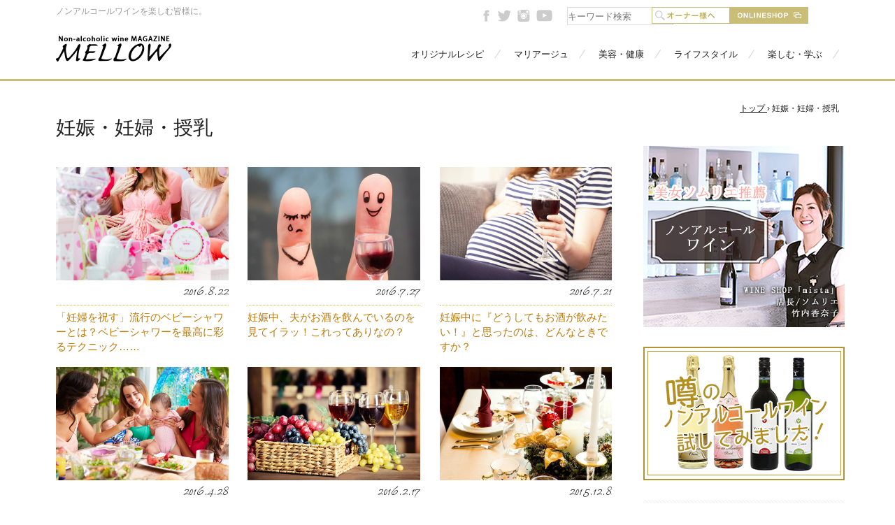

--- FILE ---
content_type: text/html; charset=UTF-8
request_url: https://wine-mellow.com/tag/maternity
body_size: 56787
content:
<!DOCTYPE html>
<html xmlns:og="http://ogp.me/ns#" xmlns:fb="http://www.facebook.com/2008/fbml">
<head>
<meta charset="UTF-8" />

<script type="text/javascript" src="//ajax.googleapis.com/ajax/libs/jquery/1.11.0/jquery.min.js"></script>

<meta name="viewport" content="width=device-width, user-scalable=yes, initial-scale=1, maximum-scale=3" />
<link rel="stylesheet" href="https://wine-mellow.com/wp-content/themes/wine-mellow-pc/css/reset.css" type="text/css" />
<link rel="stylesheet" href="https://wine-mellow.com/wp-content/themes/wine-mellow-pc/style.css" type="text/css" />
<link href="https://fonts.googleapis.com/css?family=Bilbo" rel="stylesheet">

<script type="text/javascript" src="https://apis.google.com/js/plusone.js">
  {lang: 'ja'}
</script>

<script>
  (function(i,s,o,g,r,a,m){i['GoogleAnalyticsObject']=r;i[r]=i[r]||function(){
  (i[r].q=i[r].q||[]).push(arguments)},i[r].l=1*new Date();a=s.createElement(o),
  m=s.getElementsByTagName(o)[0];a.async=1;a.src=g;m.parentNode.insertBefore(a,m)
  })(window,document,'script','https://www.google-analytics.com/analytics.js','ga');

  ga('create', 'G-Y2R6VVBY25', 'auto');
  ga('send', 'pageview');

</script>


<meta name="keywords" content="妊娠・妊婦・授乳" />

<!-- WP SiteManager OGP Tags -->
<meta property="og:title" content="妊娠・妊婦・授乳" />
<meta property="og:type" content="article" />
<meta property="og:url" content="https://wine-mellow.com/tag/maternity" />
<meta property="og:description" content=" " />
<meta property="og:site_name" content="MELLOW[メロウ]｜ワイン生活向上マガジン" />

<!-- WP SiteManager Twitter Cards Tags -->
<meta name="twitter:title" content="妊娠・妊婦・授乳" />
<meta name="twitter:url" content="https://wine-mellow.com/tag/maternity" />
<meta name="twitter:description" content=" " />
<meta name="twitter:card" content="summary" />

		<!-- All in One SEO 4.1.10 -->
		<title>妊娠・妊婦・授乳 | MELLOW[メロウ]｜ワイン生活向上マガジン</title>
		<meta name="robots" content="max-image-preview:large" />
		<link rel="canonical" href="https://wine-mellow.com/tag/maternity" />
		<meta name="google" content="nositelinkssearchbox" />
		<script type="application/ld+json" class="aioseo-schema">
			{"@context":"https:\/\/schema.org","@graph":[{"@type":"WebSite","@id":"https:\/\/wine-mellow.com\/#website","url":"https:\/\/wine-mellow.com\/","name":"MELLOW[\u30e1\u30ed\u30a6]\uff5c\u30ef\u30a4\u30f3\u751f\u6d3b\u5411\u4e0a\u30de\u30ac\u30b8\u30f3","description":"\u30ef\u30a4\u30f3\u3001\u30ce\u30f3\u30a2\u30eb\u30b3\u30fc\u30eb\u306e\u60c5\u5831\u3092\u304a\u5c4a\u3051\u3057\u307e\u3059","inLanguage":"ja","publisher":{"@id":"https:\/\/wine-mellow.com\/#organization"}},{"@type":"Organization","@id":"https:\/\/wine-mellow.com\/#organization","name":"MELLOW[\u30e1\u30ed\u30a6]\uff5c\u30ef\u30a4\u30f3\u751f\u6d3b\u5411\u4e0a\u30de\u30ac\u30b8\u30f3","url":"https:\/\/wine-mellow.com\/"},{"@type":"BreadcrumbList","@id":"https:\/\/wine-mellow.com\/tag\/maternity#breadcrumblist","itemListElement":[{"@type":"ListItem","@id":"https:\/\/wine-mellow.com\/#listItem","position":1,"item":{"@type":"WebPage","@id":"https:\/\/wine-mellow.com\/","name":"\u30db\u30fc\u30e0","description":"\u521d\u5fc3\u8005\u304b\u3089\u30ef\u30a4\u30f3\u597d\u304d\u307e\u3067\u3001\u30ef\u30a4\u30f3\u306e\u4e8b\u3092\u77e5\u308a\u305f\u3044\u65b9\u304c\u697d\u3057\u304f\u8aad\u3081\u308bWeb\u30de\u30ac\u30b8\u30f3\u3002MELLOW\u3068\u3063\u3066\u304a\u304d\u306e\u30ce\u30f3\u30a2\u30eb\u30b3\u30fc\u30eb\u30ef\u30a4\u30f3\u3082\u30aa\u30b9\u30b9\u30e1\u3067\u3059\u3002","url":"https:\/\/wine-mellow.com\/"},"nextItem":"https:\/\/wine-mellow.com\/tag\/maternity#listItem"},{"@type":"ListItem","@id":"https:\/\/wine-mellow.com\/tag\/maternity#listItem","position":2,"item":{"@type":"WebPage","@id":"https:\/\/wine-mellow.com\/tag\/maternity","name":"\u598a\u5a20\u30fb\u598a\u5a66\u30fb\u6388\u4e73","url":"https:\/\/wine-mellow.com\/tag\/maternity"},"previousItem":"https:\/\/wine-mellow.com\/#listItem"}]},{"@type":"CollectionPage","@id":"https:\/\/wine-mellow.com\/tag\/maternity#collectionpage","url":"https:\/\/wine-mellow.com\/tag\/maternity","name":"\u598a\u5a20\u30fb\u598a\u5a66\u30fb\u6388\u4e73 | MELLOW[\u30e1\u30ed\u30a6]\uff5c\u30ef\u30a4\u30f3\u751f\u6d3b\u5411\u4e0a\u30de\u30ac\u30b8\u30f3","inLanguage":"ja","isPartOf":{"@id":"https:\/\/wine-mellow.com\/#website"},"breadcrumb":{"@id":"https:\/\/wine-mellow.com\/tag\/maternity#breadcrumblist"}}]}
		</script>
		<!-- All in One SEO -->

<link rel='dns-prefetch' href='//s.w.org' />
<link rel="alternate" type="application/rss+xml" title="MELLOW[メロウ]｜ワイン生活向上マガジン &raquo; フィード" href="https://wine-mellow.com/feed" />
<link rel="alternate" type="application/rss+xml" title="MELLOW[メロウ]｜ワイン生活向上マガジン &raquo; コメントフィード" href="https://wine-mellow.com/comments/feed" />
<link rel="alternate" type="application/rss+xml" title="MELLOW[メロウ]｜ワイン生活向上マガジン &raquo; 妊娠・妊婦・授乳 タグのフィード" href="https://wine-mellow.com/tag/maternity/feed" />
		<script type="text/javascript">
			window._wpemojiSettings = {"baseUrl":"https:\/\/s.w.org\/images\/core\/emoji\/13.0.1\/72x72\/","ext":".png","svgUrl":"https:\/\/s.w.org\/images\/core\/emoji\/13.0.1\/svg\/","svgExt":".svg","source":{"concatemoji":"https:\/\/wine-mellow.com\/wp-includes\/js\/wp-emoji-release.min.js?ver=5.6.16"}};
			!function(e,a,t){var n,r,o,i=a.createElement("canvas"),p=i.getContext&&i.getContext("2d");function s(e,t){var a=String.fromCharCode;p.clearRect(0,0,i.width,i.height),p.fillText(a.apply(this,e),0,0);e=i.toDataURL();return p.clearRect(0,0,i.width,i.height),p.fillText(a.apply(this,t),0,0),e===i.toDataURL()}function c(e){var t=a.createElement("script");t.src=e,t.defer=t.type="text/javascript",a.getElementsByTagName("head")[0].appendChild(t)}for(o=Array("flag","emoji"),t.supports={everything:!0,everythingExceptFlag:!0},r=0;r<o.length;r++)t.supports[o[r]]=function(e){if(!p||!p.fillText)return!1;switch(p.textBaseline="top",p.font="600 32px Arial",e){case"flag":return s([127987,65039,8205,9895,65039],[127987,65039,8203,9895,65039])?!1:!s([55356,56826,55356,56819],[55356,56826,8203,55356,56819])&&!s([55356,57332,56128,56423,56128,56418,56128,56421,56128,56430,56128,56423,56128,56447],[55356,57332,8203,56128,56423,8203,56128,56418,8203,56128,56421,8203,56128,56430,8203,56128,56423,8203,56128,56447]);case"emoji":return!s([55357,56424,8205,55356,57212],[55357,56424,8203,55356,57212])}return!1}(o[r]),t.supports.everything=t.supports.everything&&t.supports[o[r]],"flag"!==o[r]&&(t.supports.everythingExceptFlag=t.supports.everythingExceptFlag&&t.supports[o[r]]);t.supports.everythingExceptFlag=t.supports.everythingExceptFlag&&!t.supports.flag,t.DOMReady=!1,t.readyCallback=function(){t.DOMReady=!0},t.supports.everything||(n=function(){t.readyCallback()},a.addEventListener?(a.addEventListener("DOMContentLoaded",n,!1),e.addEventListener("load",n,!1)):(e.attachEvent("onload",n),a.attachEvent("onreadystatechange",function(){"complete"===a.readyState&&t.readyCallback()})),(n=t.source||{}).concatemoji?c(n.concatemoji):n.wpemoji&&n.twemoji&&(c(n.twemoji),c(n.wpemoji)))}(window,document,window._wpemojiSettings);
		</script>
		<style type="text/css">
img.wp-smiley,
img.emoji {
	display: inline !important;
	border: none !important;
	box-shadow: none !important;
	height: 1em !important;
	width: 1em !important;
	margin: 0 .07em !important;
	vertical-align: -0.1em !important;
	background: none !important;
	padding: 0 !important;
}
</style>
	<link rel='stylesheet' id='wp-block-library-css'  href='https://wine-mellow.com/wp-includes/css/dist/block-library/style.min.css?ver=5.6.16' type='text/css' media='all' />
<link rel='stylesheet' id='ez-toc-css'  href='https://wine-mellow.com/wp-content/plugins/easy-table-of-contents/assets/css/screen.min.css?ver=2.0.76' type='text/css' media='all' />
<style id='ez-toc-inline-css' type='text/css'>
div#ez-toc-container .ez-toc-title {font-size: 120%;}div#ez-toc-container .ez-toc-title {font-weight: 500;}div#ez-toc-container ul li , div#ez-toc-container ul li a {font-size: 95%;}div#ez-toc-container ul li , div#ez-toc-container ul li a {font-weight: 500;}div#ez-toc-container nav ul ul li {font-size: 90%;}
.ez-toc-container-direction {direction: ltr;}.ez-toc-counter ul{counter-reset: item ;}.ez-toc-counter nav ul li a::before {content: counters(item, '.', decimal) '. ';display: inline-block;counter-increment: item;flex-grow: 0;flex-shrink: 0;margin-right: .2em; float: left; }.ez-toc-widget-direction {direction: ltr;}.ez-toc-widget-container ul{counter-reset: item ;}.ez-toc-widget-container nav ul li a::before {content: counters(item, '.', decimal) '. ';display: inline-block;counter-increment: item;flex-grow: 0;flex-shrink: 0;margin-right: .2em; float: left; }
</style>
<script type='text/javascript' src='https://wine-mellow.com/wp-includes/js/jquery/jquery.min.js?ver=3.5.1' id='jquery-core-js'></script>
<script type='text/javascript' src='https://wine-mellow.com/wp-includes/js/jquery/jquery-migrate.min.js?ver=3.3.2' id='jquery-migrate-js'></script>
<script type='text/javascript' src='https://wine-mellow.com/wp-content/themes/wine-mellow-pc/js/jquery.cross-slide.min.js?ver=5.6.16' id='jquery.cross-slide.min.js-js'></script>
<script type='text/javascript' src='https://wine-mellow.com/wp-content/themes/wine-mellow-pc/js/opacity-rollover2.1.js?ver=5.6.16' id='opacity-rollover2.1.js-js'></script>
<script type='text/javascript' src='https://wine-mellow.com/wp-content/themes/wine-mellow-pc/js/rollover.js?ver=5.6.16' id='rollover.js-js'></script>
<script type='text/javascript' src='https://wine-mellow.com/wp-content/themes/wine-mellow-pc/js/gotop.js?ver=5.6.16' id='gotop.js-js'></script>
<script type='text/javascript' src='https://wine-mellow.com/wp-content/themes/wine-mellow-pc/js/common-style.js?ver=5.6.16' id='common-style.js-js'></script>
<link rel="https://api.w.org/" href="https://wine-mellow.com/wp-json/" /><link rel="alternate" type="application/json" href="https://wine-mellow.com/wp-json/wp/v2/tags/76" /><link rel="EditURI" type="application/rsd+xml" title="RSD" href="https://wine-mellow.com/xmlrpc.php?rsd" />
<link rel="wlwmanifest" type="application/wlwmanifest+xml" href="https://wine-mellow.com/wp-includes/wlwmanifest.xml" /> 


<meta name="google-site-verification" content="DWT9HvJdDMLAF7xcYBpiTlzpjAQRHewfNbc1sqBbt80" />
</head>
<body class="archive tag tag-maternity tag-76">


<!-- ---------------------------------- facebook-plugin ----------------------------------->
<div id="fb-root"></div>
<script>(function(d, s, id) {
  var js, fjs = d.getElementsByTagName(s)[0];
  if (d.getElementById(id)) return;
  js = d.createElement(s); js.id = id;
  js.src = "//connect.facebook.net/ja_JP/sdk.js#xfbml=1&version=v2.7&appId=112872015551641";
  fjs.parentNode.insertBefore(js, fjs);
}(document, 'script', 'facebook-jssdk'));</script>

<!------------------------------------ #super-top ------------------------------------>
<div id="super-top">
	<div id="super-top-inner">
		<!------------------------------------ h2 ------------------------------------>
    	<h2>ノンアルコールワインを楽しむ皆様に。</h2>
		<!------------------------------------ search-block ------------------------------------>
        <div class="search-block">
            <form method="get" action="https://wine-mellow.com/">
                <input type="text" name="s" placeholder="キーワード検索" value=""  />
                <input type="submit" value="検索">
            </form>
        </div><!-- end .search-block -->
		<!------------------------------------ .sns ------------------------------------>
        <ul class="sns">
            <li class="facebook"><a href="https://www.facebook.com/pages/%E3%82%B7%E3%82%A7%E3%82%A2%E3%82%8F%E3%81%9B%E6%B9%98%E5%8D%97%E8%B2%BF%E6%98%93%E3%83%8E%E3%83%B3%E3%82%A2%E3%83%AB%E3%82%B3%E3%83%BC%E3%83%AB%E3%83%AF%E3%82%A4%E3%83%B3/434703453381640" target="_blank">facebook</a></li>
            <li class="twitter"><a href="https://twitter.com/wine_mellow" target="_blank">twitter</a></li>
            <li class="instagram"><a href="https://instagram.com/wine.mellow/" target="_blank">instagram</a></li>
            <li class="youtube"><a href="https://www.youtube.com/channel/UC3UKZ3X-7mn9cvQWiIqEXgg" target="_blank">youtube</a></li>
        </ul><!-- end .sns -->
		<!------------------------------------ #supecial ------------------------------------>
        <ul class="special">
            <li class="owner"><a href="http://wine-mellow.com/secret.html">オーナー様へ</a></li>
            <li class="online"><a href="https://www.mellow-store.com/" target="_blank">オンラインショップ</a></li>
        </ul><!-- end .special -->
	</div><!-- end #super-inner -->
</div><!-- end #super-top -->

<!------------------------------------ #header ------------------------------------>
<header id="header">
	<!------------------------------------ #header-innner ------------------------------------>
	<div id="header-inner">
		<!------------------------------------ #logo ------------------------------------>
		            <p id="logo"><a href="https://wine-mellow.com"><img src="https://wine-mellow.com/wp-content/themes/wine-mellow-pc/images/logo.png" alt="MELLOW" width="165" height="43"></a></p>
        		<!------------------------------------ #globalnavi ------------------------------------>
        <div id="globalnavi">
			<ul>
            	<li><a href="https://wine-mellow.com/category/recipe">オリジナルレシピ</a></li>
            	<li><a href="https://wine-mellow.com/category/mariage">マリアージュ</a></li>
            	<li><a href="https://wine-mellow.com/category/beauty_health">美容・健康</a></li>
            	<li><a href="https://wine-mellow.com/category/lifestyle">ライフスタイル</a></li>
            	<li><a href="https://wine-mellow.com/category/column">楽しむ・学ぶ</a></li>
            </ul>
        </div><!-- end #globalnavi -->
	</div><!-- end  #header-inner -->
</header>






<!------------------------------------ #container ------------------------------------>
<div id="container">

<!------------------------------------ #breadcrumb ------------------------------------> 
<div id="breadcrumb">
  <div itemscope itemtype="http://data-vocabulary.org/Breadcrumb">
    <a href="https://wine-mellow.com" itemprop="url">
          <span itemprop="title">トップ</span>
        </a> &rsaquo;
    </div>
<div>妊娠・妊婦・授乳</div>
</div><!-- end #breadcrumb -->


<!------------------------------------ #content-wrapper ------------------------------------> 
<div id="content-wrapper">
    <!------------------------------------ #content ------------------------------------> 
    <div id="content">
        <h1 class="archive-title">妊娠・妊婦・授乳</h1>
        
        <div id="post-cat-wrapper">
                                      <div class="post-cat"> 
	<div class="thumb">
		      		<a href="https://wine-mellow.com/media/2016/08/22/284"><img width="900" height="600" src="https://wine-mellow.com/wp-content/uploads/2016/09/20160822284-01-900x600.jpg" class="attachment-ksize size-ksize wp-post-image" alt="" loading="lazy" srcset="https://wine-mellow.com/wp-content/uploads/2016/09/20160822284-01-900x600.jpg 900w, https://wine-mellow.com/wp-content/uploads/2016/09/20160822284-01-300x200.jpg 300w, https://wine-mellow.com/wp-content/uploads/2016/09/20160822284-01-768x512.jpg 768w, https://wine-mellow.com/wp-content/uploads/2016/09/20160822284-01.jpg 1000w" sizes="(max-width: 900px) 100vw, 900px" /></a>
      	      
	<!-- end .thumb -->
	</div>
	<p class="date">2016.8.22</p> 
	<h2><a href="https://wine-mellow.com/media/2016/08/22/284">「妊婦を祝す」流行のベビーシャワーとは？ベビーシャワーを最高に彩るテクニック……</a></h2>  	               
</div><!-- end .post-cat -->
 
 
 

                          <div class="post-cat"> 
	<div class="thumb">
		      		<a href="https://wine-mellow.com/media/2016/07/27/275"><img width="742" height="496" src="https://wine-mellow.com/wp-content/uploads/2016/09/20160727275-01.jpg" class="attachment-ksize size-ksize wp-post-image" alt="" loading="lazy" srcset="https://wine-mellow.com/wp-content/uploads/2016/09/20160727275-01.jpg 742w, https://wine-mellow.com/wp-content/uploads/2016/09/20160727275-01-300x200.jpg 300w" sizes="(max-width: 742px) 100vw, 742px" /></a>
      	      
	<!-- end .thumb -->
	</div>
	<p class="date">2016.7.27</p> 
	<h2><a href="https://wine-mellow.com/media/2016/07/27/275">妊娠中、夫がお酒を飲んでいるのを見てイラッ！これってありなの？</a></h2>  	               
</div><!-- end .post-cat -->
 
 
 

                          <div class="post-cat"> 
	<div class="thumb">
		      		<a href="https://wine-mellow.com/media/2016/07/21/246"><img width="800" height="532" src="https://wine-mellow.com/wp-content/uploads/2016/09/20160721246-01.jpg" class="attachment-ksize size-ksize wp-post-image" alt="" loading="lazy" srcset="https://wine-mellow.com/wp-content/uploads/2016/09/20160721246-01.jpg 800w, https://wine-mellow.com/wp-content/uploads/2016/09/20160721246-01-300x200.jpg 300w, https://wine-mellow.com/wp-content/uploads/2016/09/20160721246-01-768x511.jpg 768w" sizes="(max-width: 800px) 100vw, 800px" /></a>
      	      
	<!-- end .thumb -->
	</div>
	<p class="date">2016.7.21</p> 
	<h2><a href="https://wine-mellow.com/media/2016/07/21/246">妊娠中に『どうしてもお酒が飲みたい！』と思ったのは、どんなときですか？</a></h2>  	               
</div><!-- end .post-cat -->
 
 
 

                          <div class="post-cat"> 
	<div class="thumb">
		      		<a href="https://wine-mellow.com/media/2016/04/28/201"><img width="800" height="530" src="https://wine-mellow.com/wp-content/uploads/2016/09/20160428201-01.jpg" class="attachment-ksize size-ksize wp-post-image" alt="" loading="lazy" srcset="https://wine-mellow.com/wp-content/uploads/2016/09/20160428201-01.jpg 800w, https://wine-mellow.com/wp-content/uploads/2016/09/20160428201-01-300x200.jpg 300w, https://wine-mellow.com/wp-content/uploads/2016/09/20160428201-01-768x509.jpg 768w" sizes="(max-width: 800px) 100vw, 800px" /></a>
      	      
	<!-- end .thumb -->
	</div>
	<p class="date">2016.4.28</p> 
	<h2><a href="https://wine-mellow.com/media/2016/04/28/201">ママでも楽しめる♡『ノンアルコール赤ワイン』でつくる！女性に人気のカクテルレ……</a></h2>  	               
</div><!-- end .post-cat -->
 
 
 

                          <div class="post-cat"> 
	<div class="thumb">
		      		<a href="https://wine-mellow.com/media/2016/02/17/122"><img width="800" height="533" src="https://wine-mellow.com/wp-content/uploads/2016/09/20160217122-01.jpg" class="attachment-ksize size-ksize wp-post-image" alt="" loading="lazy" srcset="https://wine-mellow.com/wp-content/uploads/2016/09/20160217122-01.jpg 800w, https://wine-mellow.com/wp-content/uploads/2016/09/20160217122-01-300x200.jpg 300w, https://wine-mellow.com/wp-content/uploads/2016/09/20160217122-01-768x512.jpg 768w" sizes="(max-width: 800px) 100vw, 800px" /></a>
      	      
	<!-- end .thumb -->
	</div>
	<p class="date">2016.2.17</p> 
	<h2><a href="https://wine-mellow.com/media/2016/02/17/122">知っていますか？ノンアルコールワインの作り方は２種類ある</a></h2>  	               
</div><!-- end .post-cat -->
 
 
 

                          <div class="post-cat"> 
	<div class="thumb">
		      		<a href="https://wine-mellow.com/media/2015/12/08/87"><img width="800" height="534" src="https://wine-mellow.com/wp-content/uploads/2016/12/2015120887-01.jpg" class="attachment-ksize size-ksize wp-post-image" alt="" loading="lazy" srcset="https://wine-mellow.com/wp-content/uploads/2016/12/2015120887-01.jpg 800w, https://wine-mellow.com/wp-content/uploads/2016/12/2015120887-01-300x200.jpg 300w, https://wine-mellow.com/wp-content/uploads/2016/12/2015120887-01-768x513.jpg 768w" sizes="(max-width: 800px) 100vw, 800px" /></a>
      	      
	<!-- end .thumb -->
	</div>
	<p class="date">2015.12.8</p> 
	<h2><a href="https://wine-mellow.com/media/2015/12/08/87">相手を気遣いながら、おしゃれにおもてなしをしたいなら</a></h2>  	               
</div><!-- end .post-cat -->
 
 
 

                          <div class="post-cat"> 
	<div class="thumb">
		      		<a href="https://wine-mellow.com/media/2015/12/03/71"><img width="800" height="559" src="https://wine-mellow.com/wp-content/uploads/2015/12/2015120371-01.jpg" class="attachment-ksize size-ksize wp-post-image" alt="" loading="lazy" srcset="https://wine-mellow.com/wp-content/uploads/2015/12/2015120371-01.jpg 800w, https://wine-mellow.com/wp-content/uploads/2015/12/2015120371-01-300x210.jpg 300w, https://wine-mellow.com/wp-content/uploads/2015/12/2015120371-01-768x537.jpg 768w" sizes="(max-width: 800px) 100vw, 800px" /></a>
      	      
	<!-- end .thumb -->
	</div>
	<p class="date">2015.12.3</p> 
	<h2><a href="https://wine-mellow.com/media/2015/12/03/71">お酒のようでお酒じゃないノンアルコールワインを飲みたくなるシーンとは？</a></h2>  	               
</div><!-- end .post-cat -->
 
 
 

                          <div class="post-cat"> 
	<div class="thumb">
		      		<a href="https://wine-mellow.com/media/2015/12/01/57"><img width="800" height="533" src="https://wine-mellow.com/wp-content/uploads/2016/09/2015120157-01.jpg" class="attachment-ksize size-ksize wp-post-image" alt="" loading="lazy" srcset="https://wine-mellow.com/wp-content/uploads/2016/09/2015120157-01.jpg 800w, https://wine-mellow.com/wp-content/uploads/2016/09/2015120157-01-300x200.jpg 300w, https://wine-mellow.com/wp-content/uploads/2016/09/2015120157-01-768x512.jpg 768w" sizes="(max-width: 800px) 100vw, 800px" /></a>
      	      
	<!-- end .thumb -->
	</div>
	<p class="date">2015.12.1</p> 
	<h2><a href="https://wine-mellow.com/media/2015/12/01/57">ドクターに聞いた！休肝日のノンアルコールワイン活用法</a></h2>  	               
</div><!-- end .post-cat -->
 
 
 

                          <div class="post-cat"> 
	<div class="thumb">
		      		<a href="https://wine-mellow.com/media/2015/11/30/60"><img width="800" height="533" src="https://wine-mellow.com/wp-content/uploads/2016/09/2015113060-01.jpg" class="attachment-ksize size-ksize wp-post-image" alt="" loading="lazy" srcset="https://wine-mellow.com/wp-content/uploads/2016/09/2015113060-01.jpg 800w, https://wine-mellow.com/wp-content/uploads/2016/09/2015113060-01-300x200.jpg 300w, https://wine-mellow.com/wp-content/uploads/2016/09/2015113060-01-768x512.jpg 768w" sizes="(max-width: 800px) 100vw, 800px" /></a>
      	      
	<!-- end .thumb -->
	</div>
	<p class="date">2015.11.30</p> 
	<h2><a href="https://wine-mellow.com/media/2015/11/30/60">人とは違う、おしゃれなギフトを贈りたいなら…</a></h2>  	               
</div><!-- end .post-cat -->
 
 
 

                          <div class="post-cat"> 
	<div class="thumb">
		      		<a href="https://wine-mellow.com/media/2015/10/27/32"><img width="800" height="533" src="https://wine-mellow.com/wp-content/uploads/2015/10/2015102732-01.jpg" class="attachment-ksize size-ksize wp-post-image" alt="" loading="lazy" srcset="https://wine-mellow.com/wp-content/uploads/2015/10/2015102732-01.jpg 800w, https://wine-mellow.com/wp-content/uploads/2015/10/2015102732-01-300x200.jpg 300w, https://wine-mellow.com/wp-content/uploads/2015/10/2015102732-01-768x512.jpg 768w" sizes="(max-width: 800px) 100vw, 800px" /></a>
      	      
	<!-- end .thumb -->
	</div>
	<p class="date">2015.10.27</p> 
	<h2><a href="https://wine-mellow.com/media/2015/10/27/32">お酒大好き！でも子供も大切！アルコールは妊婦に絶対悪？</a></h2>  	               
</div><!-- end .post-cat -->
 
 
 

                          <div class="post-cat"> 
	<div class="thumb">
		      		<a href="https://wine-mellow.com/media/2015/09/29/19"><img width="900" height="600" src="https://wine-mellow.com/wp-content/uploads/2016/09/2015092919-01-900x600.jpg" class="attachment-ksize size-ksize wp-post-image" alt="" loading="lazy" srcset="https://wine-mellow.com/wp-content/uploads/2016/09/2015092919-01-900x600.jpg 900w, https://wine-mellow.com/wp-content/uploads/2016/09/2015092919-01-300x200.jpg 300w, https://wine-mellow.com/wp-content/uploads/2016/09/2015092919-01-768x512.jpg 768w, https://wine-mellow.com/wp-content/uploads/2016/09/2015092919-01.jpg 1024w" sizes="(max-width: 900px) 100vw, 900px" /></a>
      	      
	<!-- end .thumb -->
	</div>
	<p class="date">2015.9.29</p> 
	<h2><a href="https://wine-mellow.com/media/2015/09/29/19">妊婦さんも飲めるワイン！？</a></h2>  	               
</div><!-- end .post-cat -->
 
 
 

                    </div><!--end #post-list-wrapper -->
        
        
        <p class="pagenation pagenum">


      <span>1</span>
    </p>    <!-- コンテンツ終わり -->
    </div><!-- end #content -->
    
    <!------------------------------------ #sidebar ------------------------------------> 
<div id="sidebar">



<div class="banner">
	<a href="https://wine-mellow.com/media/2015/12/10/89"><img src="https://wine-mellow.com/wp-content/themes/wine-mellow-pc/images/sidebanner_takeuchi.jpg"></a>
</div><!-- end .banner -->

<div class="banner">
	<a href="https://wine-mellow.com/media/2015/11/05/39"><img src="https://wine-mellow.com/wp-content/themes/wine-mellow-pc/images/sidebanner_try.jpg"></a>
</div><!-- end .banner -->

<div class="banner">
	<a href="https://www.mellow-store.com/" target="_blank"><img src="https://wine-mellow.com/wp-content/uploads/2019/09/sidebanner_onlineshop-1-1.jpg"></a>
</div><!-- end .banner -->


<!------------------------------------ Recentry ------------------------------------> 
<h2 class="side-title" id="recentry">Recentry</h2>

<div id="latest-blog-block">
<div id="latest-blog-inner">
  <div class="post-article-sidebar">
	<div class="post-a-cover">
        <div class="thumb">
        <a href="https://wine-mellow.com/6228.html">        <img width="285" height="210" src="https://wine-mellow.com/wp-content/uploads/2025/12/20251130-1-top-285x210.jpg" class="attachment-msize size-msize wp-post-image" alt="" loading="lazy" /></a>
                <!-- end #thumb -->
        </div>
    
        <div class="right">
        <h2><a href="https://wine-mellow.com/6228.html">オーガニックワインとは？自然と人にやさしいワインの魅力</a></h2>
        <!-- end #right -->
        </div>
    <!-- end .post-cover -->
    </div>        
  
</div>
  <div class="post-article-sidebar">
	<div class="post-a-cover">
        <div class="thumb">
        <a href="https://wine-mellow.com/6211.html">        <img width="285" height="210" src="https://wine-mellow.com/wp-content/uploads/2025/12/20251210-champagne-1-285x210.jpg" class="attachment-msize size-msize wp-post-image" alt="" loading="lazy" /></a>
                <!-- end #thumb -->
        </div>
    
        <div class="right">
        <h2><a href="https://wine-mellow.com/6211.html">「ノンアルコールシャンパン」はNG？シャンパーニュの定義を解説</a></h2>
        <!-- end #right -->
        </div>
    <!-- end .post-cover -->
    </div>        
  
</div>
  <div class="post-article-sidebar">
	<div class="post-a-cover">
        <div class="thumb">
        <a href="https://wine-mellow.com/6151.html">        <img width="285" height="210" src="https://wine-mellow.com/wp-content/uploads/2025/11/20251030-1-TOP-1-285x210.jpg" class="attachment-msize size-msize wp-post-image" alt="" loading="lazy" /></a>
                <!-- end #thumb -->
        </div>
    
        <div class="right">
        <h2><a href="https://wine-mellow.com/6151.html">ワインアワードとは？金賞ワイン・受賞ワインの選び方</a></h2>
        <!-- end #right -->
        </div>
    <!-- end .post-cover -->
    </div>        
  
</div>
  <div class="post-article-sidebar">
	<div class="post-a-cover">
        <div class="thumb">
        <a href="https://wine-mellow.com/6087.html">        <img width="285" height="210" src="https://wine-mellow.com/wp-content/uploads/2025/10/beerpairing-top-285x210.jpg" class="attachment-msize size-msize wp-post-image" alt="" loading="lazy" /></a>
                <!-- end #thumb -->
        </div>
    
        <div class="right">
        <h2><a href="https://wine-mellow.com/6087.html">フリッツから煮込みまで！ベルギー料理 ×ベルギービール 絶品ペアリング集</a></h2>
        <!-- end #right -->
        </div>
    <!-- end .post-cover -->
    </div>        
  
</div>
  <div class="post-article-sidebar">
	<div class="post-a-cover">
        <div class="thumb">
        <a href="https://wine-mellow.com/6044.html">        <img width="285" height="210" src="https://wine-mellow.com/wp-content/uploads/2025/10/20251010-sangria-top-285x210.jpg" class="attachment-msize size-msize wp-post-image" alt="" loading="lazy" /></a>
                <!-- end #thumb -->
        </div>
    
        <div class="right">
        <h2><a href="https://wine-mellow.com/6044.html">果実とワインのマリアージュ！サングリアの基本解説</a></h2>
        <!-- end #right -->
        </div>
    <!-- end .post-cover -->
    </div>        
  
</div>
  <div class="post-article-sidebar">
	<div class="post-a-cover">
        <div class="thumb">
        <a href="https://wine-mellow.com/5993.html">        <img width="285" height="210" src="https://wine-mellow.com/wp-content/uploads/2025/10/20251002-winecheesepairing-1-285x210.jpg" class="attachment-msize size-msize wp-post-image" alt="" loading="lazy" /></a>
                <!-- end #thumb -->
        </div>
    
        <div class="right">
        <h2><a href="https://wine-mellow.com/5993.html">チーズ別に楽しむ、ワイン＆ノンアルコールワインのペアリング完全ガイド</a></h2>
        <!-- end #right -->
        </div>
    <!-- end .post-cover -->
    </div>        
  
</div>
  <div class="post-article-sidebar">
	<div class="post-a-cover">
        <div class="thumb">
        <a href="https://wine-mellow.com/5889.html">        <img width="285" height="210" src="https://wine-mellow.com/wp-content/uploads/2025/09/20250923-belgianbeer-285x210.jpg" class="attachment-msize size-msize wp-post-image" alt="" loading="lazy" /></a>
                <!-- end #thumb -->
        </div>
    
        <div class="right">
        <h2><a href="https://wine-mellow.com/5889.html">ベルギービール、最初に飲むべき銘柄　7選</a></h2>
        <!-- end #right -->
        </div>
    <!-- end .post-cover -->
    </div>        
  
</div>
</div> 
<div class="blog-list-btn"><a href="https://wine-mellow.com/blog-list">さらに記事を読み込む</a></div>

</div>

<!------------------------------------ Dynamic ------------------------------------> 
<ul class="mt20">
</ul>

<!------------------------------------ Raniking ------------------------------------> 
<div class="side-tag">
<h2 class="side-title" id="Keywords">Keywords</h2>
    <ul>
    <li><a href="https://wine-mellow.com/tag/redwine">赤ワイン (129)</a></li><li><a href="https://wine-mellow.com/tag/stillwine">スティルワイン (124)</a></li><li><a href="https://wine-mellow.com/tag/whitewine">白ワイン (121)</a></li><li><a href="https://wine-mellow.com/tag/sparklingwine">スパークリングワイン（シャンパン） (116)</a></li><li><a href="https://wine-mellow.com/tag/classic">クラシック（白） (99)</a></li><li><a href="https://wine-mellow.com/tag/merlot">メルロー (97)</a></li><li><a href="https://wine-mellow.com/tag/chardonnay">シャルドネ (87)</a></li><li><a href="https://wine-mellow.com/tag/trivia">ワイン豆知識・マナー (78)</a></li><li><a href="https://wine-mellow.com/tag/rose">ロゼ (75)</a></li><li><a href="https://wine-mellow.com/tag/ranking">人気 (50)</a></li><li><a href="https://wine-mellow.com/tag/party">パーティー (47)</a></li><li><a href="https://wine-mellow.com/tag/girls_party">女子会 (46)</a></li><li><a href="https://wine-mellow.com/tag/questionnaire">アンケート (41)</a></li><li><a href="https://wine-mellow.com/tag/snack">おつまみ (40)</a></li><li><a href="https://wine-mellow.com/tag/mariage">ワインと料理のマリアージュ (33)</a></li><li><a href="https://wine-mellow.com/tag/cocktail">カクテルレシピ (30)</a></li><li><a href="https://wine-mellow.com/tag/shorter">時短簡単レシピ (30)</a></li><li><a href="https://wine-mellow.com/tag/suites">スイーツ (28)</a></li><li><a href="https://wine-mellow.com/tag/cheese">チーズ (24)</a></li><li><a href="https://wine-mellow.com/tag/beauty">美容・美肌 (22)</a></li><li><a href="https://wine-mellow.com/tag/recommend">おすすめ（著名人・専門家） (21)</a></li><li><a href="https://wine-mellow.com/tag/outing">おでかけ (20)</a></li><li><a href="https://wine-mellow.com/tag/movie">動画 (16)</a></li><li><a href="https://wine-mellow.com/tag/diet">ダイエット (15)</a></li><li><a href="https://wine-mellow.com/tag/%e3%82%b9%e3%83%91%e3%83%bc%e3%82%af%e3%83%aa%e3%83%b3%e3%82%b0%e3%83%af%e3%82%a4%e3%83%b3">スパークリングワイン (15)</a></li><li><a href="https://wine-mellow.com/tag/%e3%82%a4%e3%82%bf%e3%83%aa%e3%82%a2">イタリア (15)</a></li><li><a href="https://wine-mellow.com/tag/gift">ギフト (15)</a></li><li><a href="https://wine-mellow.com/tag/sangria">サングリア (14)</a></li><li><a href="https://wine-mellow.com/tag/tannin">タンニン (14)</a></li><li><a href="https://wine-mellow.com/tag/cider">シードル (14)</a></li>    </ul>
</div><!--end .side-tag -->

<!------------------------------------ Raniking ------------------------------------> 
<div class="side-ranking">
<h2 class="side-title" id="Ranking">Ranking</h2>
    <ul class="ranking-list">
            <li class="latest_wrap">
                            <a href="https://wine-mellow.com/media/2015/10/09/24"><img width="810" height="540" src="https://wine-mellow.com/wp-content/uploads/2016/09/2015100924-01.jpg" class="attachment-ksize size-ksize wp-post-image" alt="" loading="lazy" srcset="https://wine-mellow.com/wp-content/uploads/2016/09/2015100924-01.jpg 810w, https://wine-mellow.com/wp-content/uploads/2016/09/2015100924-01-300x200.jpg 300w, https://wine-mellow.com/wp-content/uploads/2016/09/2015100924-01-768x512.jpg 768w" sizes="(max-width: 810px) 100vw, 810px" /></a>
                        
            <h3 class="title"><a href="https://wine-mellow.com/media/2015/10/09/24">飲んで、食べてもっとキレイに！　赤・白ワインと嗜む“美おつまみ”</a></h3>            
        </li>       
            <li class="latest_wrap">
                            <a href="https://wine-mellow.com/media/2015/11/26/58"><img width="800" height="533" src="https://wine-mellow.com/wp-content/uploads/2016/11/2015112658-01.jpg" class="attachment-ksize size-ksize wp-post-image" alt="" loading="lazy" srcset="https://wine-mellow.com/wp-content/uploads/2016/11/2015112658-01.jpg 800w, https://wine-mellow.com/wp-content/uploads/2016/11/2015112658-01-300x200.jpg 300w, https://wine-mellow.com/wp-content/uploads/2016/11/2015112658-01-768x512.jpg 768w" sizes="(max-width: 800px) 100vw, 800px" /></a>
                        
            <h3 class="title"><a href="https://wine-mellow.com/media/2015/11/26/58">ノンアルコールでも華やかなパーティ気分が味わえる ～ロゼのノンアルコールスパークリングワイン～　竹内ソムリエによる女子のワインレッスン</a></h3>            
        </li>       
            <li class="latest_wrap">
                            <a href="https://wine-mellow.com/media/2015/12/30/93"><img width="800" height="533" src="https://wine-mellow.com/wp-content/uploads/2016/09/2015123093-01.jpg" class="attachment-ksize size-ksize wp-post-image" alt="" loading="lazy" srcset="https://wine-mellow.com/wp-content/uploads/2016/09/2015123093-01.jpg 800w, https://wine-mellow.com/wp-content/uploads/2016/09/2015123093-01-300x200.jpg 300w, https://wine-mellow.com/wp-content/uploads/2016/09/2015123093-01-768x512.jpg 768w" sizes="(max-width: 800px) 100vw, 800px" /></a>
                        
            <h3 class="title"><a href="https://wine-mellow.com/media/2015/12/30/93">実はふたがコルクじゃないワインの方が美味しい！？スクリューキャップのススメ</a></h3>            
        </li>       
            <li class="latest_wrap">
                            <a href="https://wine-mellow.com/media/2016/02/17/122"><img width="800" height="533" src="https://wine-mellow.com/wp-content/uploads/2016/09/20160217122-01.jpg" class="attachment-ksize size-ksize wp-post-image" alt="" loading="lazy" srcset="https://wine-mellow.com/wp-content/uploads/2016/09/20160217122-01.jpg 800w, https://wine-mellow.com/wp-content/uploads/2016/09/20160217122-01-300x200.jpg 300w, https://wine-mellow.com/wp-content/uploads/2016/09/20160217122-01-768x512.jpg 768w" sizes="(max-width: 800px) 100vw, 800px" /></a>
                        
            <h3 class="title"><a href="https://wine-mellow.com/media/2016/02/17/122">知っていますか？ノンアルコールワインの作り方は２種類ある</a></h3>            
        </li>       
            <li class="latest_wrap">
                            <a href="https://wine-mellow.com/media/2016/03/22/132"><img width="800" height="533" src="https://wine-mellow.com/wp-content/uploads/2016/09/20160322132-01.jpg" class="attachment-ksize size-ksize wp-post-image" alt="" loading="lazy" srcset="https://wine-mellow.com/wp-content/uploads/2016/09/20160322132-01.jpg 800w, https://wine-mellow.com/wp-content/uploads/2016/09/20160322132-01-300x200.jpg 300w, https://wine-mellow.com/wp-content/uploads/2016/09/20160322132-01-768x512.jpg 768w" sizes="(max-width: 800px) 100vw, 800px" /></a>
                        
            <h3 class="title"><a href="https://wine-mellow.com/media/2016/03/22/132">ダイエット中でもお酒は楽しめる！気をつけたい「あの事」とは</a></h3>            
        </li>       
            <li class="latest_wrap">
                            <a href="https://wine-mellow.com/media/2016/04/24/196"><img width="800" height="530" src="https://wine-mellow.com/wp-content/uploads/2016/04/20160424196-01.jpg" class="attachment-ksize size-ksize wp-post-image" alt="" loading="lazy" srcset="https://wine-mellow.com/wp-content/uploads/2016/04/20160424196-01.jpg 800w, https://wine-mellow.com/wp-content/uploads/2016/04/20160424196-01-300x200.jpg 300w, https://wine-mellow.com/wp-content/uploads/2016/04/20160424196-01-768x509.jpg 768w" sizes="(max-width: 800px) 100vw, 800px" /></a>
                        
            <h3 class="title"><a href="https://wine-mellow.com/media/2016/04/24/196">漫画DEワイン！楽しい！ハマる！ワインに詳しくなれるオススメマンガ５選</a></h3>            
        </li>       
            <li class="latest_wrap">
                            <a href="https://wine-mellow.com/media/2016/06/03/214"><img width="800" height="534" src="https://wine-mellow.com/wp-content/uploads/2016/06/20160603214-01re.jpg" class="attachment-ksize size-ksize wp-post-image" alt="" loading="lazy" srcset="https://wine-mellow.com/wp-content/uploads/2016/06/20160603214-01re.jpg 800w, https://wine-mellow.com/wp-content/uploads/2016/06/20160603214-01re-300x200.jpg 300w, https://wine-mellow.com/wp-content/uploads/2016/06/20160603214-01re-768x513.jpg 768w" sizes="(max-width: 800px) 100vw, 800px" /></a>
                        
            <h3 class="title"><a href="https://wine-mellow.com/media/2016/06/03/214">夏バテ対策の極意。【MELLOWオリジナル】夏バテに効く飲み物と食べ物について</a></h3>            
        </li>       
            <li class="latest_wrap">
                            <a href="https://wine-mellow.com/media/2016/07/09/251"><img width="801" height="533" src="https://wine-mellow.com/wp-content/uploads/2016/09/20160709251-01.jpg" class="attachment-ksize size-ksize wp-post-image" alt="" loading="lazy" srcset="https://wine-mellow.com/wp-content/uploads/2016/09/20160709251-01.jpg 801w, https://wine-mellow.com/wp-content/uploads/2016/09/20160709251-01-300x200.jpg 300w, https://wine-mellow.com/wp-content/uploads/2016/09/20160709251-01-768x511.jpg 768w" sizes="(max-width: 801px) 100vw, 801px" /></a>
                        
            <h3 class="title"><a href="https://wine-mellow.com/media/2016/07/09/251">花火大会は人が多くて嫌！お酒を飲みながら“おしゃれな手持ち花火”がしたい！</a></h3>            
        </li>       
            <li class="latest_wrap">
                            <a href="https://wine-mellow.com/media/2016/08/18/264"><img width="900" height="600" src="https://wine-mellow.com/wp-content/uploads/2016/09/20160818264-01-900x600.jpg" class="attachment-ksize size-ksize wp-post-image" alt="" loading="lazy" srcset="https://wine-mellow.com/wp-content/uploads/2016/09/20160818264-01-900x600.jpg 900w, https://wine-mellow.com/wp-content/uploads/2016/09/20160818264-01-300x200.jpg 300w, https://wine-mellow.com/wp-content/uploads/2016/09/20160818264-01-768x513.jpg 768w, https://wine-mellow.com/wp-content/uploads/2016/09/20160818264-01.jpg 1000w" sizes="(max-width: 900px) 100vw, 900px" /></a>
                        
            <h3 class="title"><a href="https://wine-mellow.com/media/2016/08/18/264">赤ワインの醸造法。収穫から赤ワインができるまで</a></h3>            
        </li>       
            <li class="latest_wrap">
                            <a href="https://wine-mellow.com/media/2016/10/26/316"><img width="900" height="600" src="https://wine-mellow.com/wp-content/uploads/2016/10/201610-11-01-900x600.jpg" class="attachment-ksize size-ksize wp-post-image" alt="" loading="lazy" srcset="https://wine-mellow.com/wp-content/uploads/2016/10/201610-11-01-900x600.jpg 900w, https://wine-mellow.com/wp-content/uploads/2016/10/201610-11-01-300x200.jpg 300w" sizes="(max-width: 900px) 100vw, 900px" /></a>
                        
            <h3 class="title"><a href="https://wine-mellow.com/media/2016/10/26/316">まるで高級ワインのようなビールボトル！いろんな飲み会で大活躍間違いなし！</a></h3>            
        </li>       
        </ul><!--end .ranking-list -->        
</div><!--end .side-ranking -->




<!------------------------------------ twitter-banner ------------------------------------> 
<div class="banner">
	<a href="https://twitter.com/wine_mellow" target="_blank"><img src="https://wine-mellow.com/wp-content/themes/wine-mellow-pc/images/sidebtn_twitter.jpg"></a>
</div><!-- end .banner -->

<!------------------------------------ facebook-banner ------------------------------------> 
<div class="banner">
	<a href="https://www.instagram.com/wine.mellow/" target="_blank"><img src="https://wine-mellow.com/wp-content/themes/wine-mellow-pc/images/sidebtn_instagram.jpg"></a>
</div><!-- end .banner -->


<!------------------------------------ facebook-plugin ------------------------------------> 
<div class="fb-page mt20" data-href="https://www.facebook.com/wine.mellow/" data-width="290" data-small-header="false" data-adapt-container-width="true" data-hide-cover="false" data-show-facepile="true"><blockquote cite="https://www.facebook.com/wine.mellow/" class="fb-xfbml-parse-ignore"><a href="https://www.facebook.com/wine.mellow/">シェアわせ湘南貿易ノンアルコールワイン</a></blockquote></div>





</div>


    
        
    <!------------------------------------ コンテント要注意 ------------------------------------>
	</div><!-- end #content-wrapper -->
</div><!-- end #container -->


<!------------------------------------ #footer2 ------------------------------------>
<div id="footer2">
    <div id="footer-img">
    	<div id="footer-airplane">
        	<img src="https://wine-mellow.com/wp-content/themes/wine-mellow-pc/images/logo.png" alt="WINe MELLOW"  width="660" height="172">
        </div><!--end #airplane -->           
	</div><!--end #main-img -->
</div>

<!------------------------------------ #footer ------------------------------------>
<footer id="footer">
    <div id="footer-inner">
    		<!------------------------------------ #footer01 ------------------------------------>
            <div id="footer01">
                <h2>Pages</h2>
                <ul><div class="menu"><ul>
<li class="page_item page-item-1703"><a href="https://wine-mellow.com/origin.html">MELLOW(メロウ)とは？</a></li>
<li class="page_item page-item-1707"><a href="https://wine-mellow.com/secret.html">オーナー様へ</a></li>
<li class="page_item page-item-162"><a href="https://wine-mellow.com/blog-list">ブログリスト</a></li>
<li class="page_item page-item-1724"><a href="https://wine-mellow.com/company.html">運営会社</a></li>
</ul></div>
   </ul>
            </div><!-- end #footer01 -->
            
        	<!------------------------------------ #footer02 ------------------------------------>    
            <div id="footer02">

                <h2>Category</h2>
                <ul class="category">
                	<li class="cat-item cat-item-5"><a href="https://wine-mellow.com/category/recipe">オリジナルレシピ</a>
</li>
	<li class="cat-item cat-item-746"><a href="https://wine-mellow.com/category/%e3%81%8a%e9%85%92%e3%81%a8%e5%81%a5%e5%ba%b7">お酒と健康</a>
</li>
	<li class="cat-item cat-item-750"><a href="https://wine-mellow.com/category/%e3%83%8e%e3%83%b3%e3%82%a2%e3%83%ab%e3%82%b3%e3%83%bc%e3%83%ab%e3%83%af%e3%82%a4%e3%83%b3">ノンアルコールワイン</a>
</li>
	<li class="cat-item cat-item-748"><a href="https://wine-mellow.com/category/%e3%83%93%e3%83%bc%e3%83%ab">ビール</a>
</li>
	<li class="cat-item cat-item-744"><a href="https://wine-mellow.com/category/%e3%83%99%e3%83%ab%e3%82%ae%e3%83%bc%e3%83%93%e3%83%bc%e3%83%ab">ベルギービール</a>
</li>
	<li class="cat-item cat-item-4"><a href="https://wine-mellow.com/category/mariage">マリアージュ</a>
</li>
	<li class="cat-item cat-item-2"><a href="https://wine-mellow.com/category/lifestyle">ライフスタイル</a>
</li>
	<li class="cat-item cat-item-749"><a href="https://wine-mellow.com/category/%e3%83%af%e3%82%a4%e3%83%b3">ワイン</a>
</li>
	<li class="cat-item cat-item-745"><a href="https://wine-mellow.com/category/%e5%a6%8a%e5%a8%a0%e3%80%81%e5%87%ba%e7%94%a3%e3%80%81%e5%a6%8a%e6%b4%bb">妊娠、出産、妊活</a>
</li>
	<li class="cat-item cat-item-1"><a href="https://wine-mellow.com/category/column">楽しむ・学ぶ</a>
</li>
	<li class="cat-item cat-item-3"><a href="https://wine-mellow.com/category/beauty_health">美容・健康</a>
</li>
	<li class="cat-item cat-item-747"><a href="https://wine-mellow.com/category/%e9%a3%9f%e6%9d%90">食材</a>
</li>
                </ul>
                <h2 class="mt20">Contact</h2> 
				<p>メールアドレス	info@wine-mellow.com<br>※企業様のご依頼・ご相談は、上記の連絡先、もしくはお問い合わせよりお願い致します。</p>
            </div><!-- end #footer02 -->
            
			<!------------------------------------ #footer03 ------------------------------------>            
            <div id="footer03">
                <h2>Aechives</h2>
                <ul>
                    	<li><a href='https://wine-mellow.com/date/2026/01'>2026年1月</a></li>
	<li><a href='https://wine-mellow.com/date/2025/12'>2025年12月</a></li>
	<li><a href='https://wine-mellow.com/date/2025/11'>2025年11月</a></li>
	<li><a href='https://wine-mellow.com/date/2025/10'>2025年10月</a></li>
	<li><a href='https://wine-mellow.com/date/2025/09'>2025年9月</a></li>
	<li><a href='https://wine-mellow.com/date/2025/08'>2025年8月</a></li>
	<li><a href='https://wine-mellow.com/date/2025/07'>2025年7月</a></li>
	<li><a href='https://wine-mellow.com/date/2025/06'>2025年6月</a></li>
	<li><a href='https://wine-mellow.com/date/2022/11'>2022年11月</a></li>
	<li><a href='https://wine-mellow.com/date/2022/10'>2022年10月</a></li>
	<li><a href='https://wine-mellow.com/date/2022/09'>2022年9月</a></li>
	<li><a href='https://wine-mellow.com/date/2022/08'>2022年8月</a></li>
	<li><a href='https://wine-mellow.com/date/2022/07'>2022年7月</a></li>
	<li><a href='https://wine-mellow.com/date/2022/06'>2022年6月</a></li>
	<li><a href='https://wine-mellow.com/date/2022/05'>2022年5月</a></li>
	<li><a href='https://wine-mellow.com/date/2022/04'>2022年4月</a></li>
	<li><a href='https://wine-mellow.com/date/2022/03'>2022年3月</a></li>
	<li><a href='https://wine-mellow.com/date/2022/02'>2022年2月</a></li>
	<li><a href='https://wine-mellow.com/date/2022/01'>2022年1月</a></li>
	<li><a href='https://wine-mellow.com/date/2021/12'>2021年12月</a></li>
	<li><a href='https://wine-mellow.com/date/2021/11'>2021年11月</a></li>
	<li><a href='https://wine-mellow.com/date/2021/10'>2021年10月</a></li>
	<li><a href='https://wine-mellow.com/date/2021/09'>2021年9月</a></li>
	<li><a href='https://wine-mellow.com/date/2021/08'>2021年8月</a></li>
	<li><a href='https://wine-mellow.com/date/2021/07'>2021年7月</a></li>
	<li><a href='https://wine-mellow.com/date/2021/06'>2021年6月</a></li>
	<li><a href='https://wine-mellow.com/date/2021/05'>2021年5月</a></li>
	<li><a href='https://wine-mellow.com/date/2021/04'>2021年4月</a></li>
	<li><a href='https://wine-mellow.com/date/2021/03'>2021年3月</a></li>
	<li><a href='https://wine-mellow.com/date/2021/02'>2021年2月</a></li>
	<li><a href='https://wine-mellow.com/date/2021/01'>2021年1月</a></li>
	<li><a href='https://wine-mellow.com/date/2020/12'>2020年12月</a></li>
	<li><a href='https://wine-mellow.com/date/2020/11'>2020年11月</a></li>
	<li><a href='https://wine-mellow.com/date/2020/10'>2020年10月</a></li>
	<li><a href='https://wine-mellow.com/date/2020/09'>2020年9月</a></li>
	<li><a href='https://wine-mellow.com/date/2020/08'>2020年8月</a></li>
	<li><a href='https://wine-mellow.com/date/2020/07'>2020年7月</a></li>
	<li><a href='https://wine-mellow.com/date/2020/06'>2020年6月</a></li>
	<li><a href='https://wine-mellow.com/date/2020/05'>2020年5月</a></li>
	<li><a href='https://wine-mellow.com/date/2020/04'>2020年4月</a></li>
	<li><a href='https://wine-mellow.com/date/2020/03'>2020年3月</a></li>
	<li><a href='https://wine-mellow.com/date/2020/02'>2020年2月</a></li>
	<li><a href='https://wine-mellow.com/date/2020/01'>2020年1月</a></li>
	<li><a href='https://wine-mellow.com/date/2019/12'>2019年12月</a></li>
	<li><a href='https://wine-mellow.com/date/2019/11'>2019年11月</a></li>
	<li><a href='https://wine-mellow.com/date/2019/10'>2019年10月</a></li>
	<li><a href='https://wine-mellow.com/date/2019/09'>2019年9月</a></li>
	<li><a href='https://wine-mellow.com/date/2019/08'>2019年8月</a></li>
	<li><a href='https://wine-mellow.com/date/2019/07'>2019年7月</a></li>
	<li><a href='https://wine-mellow.com/date/2019/06'>2019年6月</a></li>
	<li><a href='https://wine-mellow.com/date/2019/05'>2019年5月</a></li>
	<li><a href='https://wine-mellow.com/date/2019/04'>2019年4月</a></li>
	<li><a href='https://wine-mellow.com/date/2019/03'>2019年3月</a></li>
	<li><a href='https://wine-mellow.com/date/2019/02'>2019年2月</a></li>
	<li><a href='https://wine-mellow.com/date/2018/09'>2018年9月</a></li>
	<li><a href='https://wine-mellow.com/date/2018/04'>2018年4月</a></li>
	<li><a href='https://wine-mellow.com/date/2018/03'>2018年3月</a></li>
	<li><a href='https://wine-mellow.com/date/2018/02'>2018年2月</a></li>
	<li><a href='https://wine-mellow.com/date/2018/01'>2018年1月</a></li>
	<li><a href='https://wine-mellow.com/date/2017/12'>2017年12月</a></li>
	<li><a href='https://wine-mellow.com/date/2017/11'>2017年11月</a></li>
	<li><a href='https://wine-mellow.com/date/2017/10'>2017年10月</a></li>
	<li><a href='https://wine-mellow.com/date/2017/09'>2017年9月</a></li>
	<li><a href='https://wine-mellow.com/date/2017/08'>2017年8月</a></li>
	<li><a href='https://wine-mellow.com/date/2017/07'>2017年7月</a></li>
	<li><a href='https://wine-mellow.com/date/2017/06'>2017年6月</a></li>
	<li><a href='https://wine-mellow.com/date/2017/05'>2017年5月</a></li>
	<li><a href='https://wine-mellow.com/date/2017/04'>2017年4月</a></li>
	<li><a href='https://wine-mellow.com/date/2017/03'>2017年3月</a></li>
	<li><a href='https://wine-mellow.com/date/2017/02'>2017年2月</a></li>
	<li><a href='https://wine-mellow.com/date/2017/01'>2017年1月</a></li>
	<li><a href='https://wine-mellow.com/date/2016/12'>2016年12月</a></li>
	<li><a href='https://wine-mellow.com/date/2016/11'>2016年11月</a></li>
	<li><a href='https://wine-mellow.com/date/2016/10'>2016年10月</a></li>
	<li><a href='https://wine-mellow.com/date/2016/09'>2016年9月</a></li>
	<li><a href='https://wine-mellow.com/date/2016/08'>2016年8月</a></li>
	<li><a href='https://wine-mellow.com/date/2016/07'>2016年7月</a></li>
	<li><a href='https://wine-mellow.com/date/2016/06'>2016年6月</a></li>
	<li><a href='https://wine-mellow.com/date/2016/05'>2016年5月</a></li>
	<li><a href='https://wine-mellow.com/date/2016/04'>2016年4月</a></li>
	<li><a href='https://wine-mellow.com/date/2016/03'>2016年3月</a></li>
	<li><a href='https://wine-mellow.com/date/2016/02'>2016年2月</a></li>
	<li><a href='https://wine-mellow.com/date/2016/01'>2016年1月</a></li>
	<li><a href='https://wine-mellow.com/date/2015/12'>2015年12月</a></li>
	<li><a href='https://wine-mellow.com/date/2015/11'>2015年11月</a></li>
	<li><a href='https://wine-mellow.com/date/2015/10'>2015年10月</a></li>
	<li><a href='https://wine-mellow.com/date/2015/09'>2015年9月</a></li>
                </ul>
                


                                    
            </div><!-- end #footer03 -->


            
    </div><!-- end #footer-inner -->
</footer>
<!-- end #footer -->

<div id="copyright">
  Copyright&nbsp;&copy;&nbsp;2015&nbsp;MELLOW[メロウ]｜ワイン生活向上マガジン&nbsp;All Right Reserved
</div><!-- end #copryright -->



<script type='text/javascript' id='ez-toc-scroll-scriptjs-js-extra'>
/* <![CDATA[ */
var eztoc_smooth_local = {"scroll_offset":"30","add_request_uri":"","add_self_reference_link":""};
/* ]]> */
</script>
<script type='text/javascript' src='https://wine-mellow.com/wp-content/plugins/easy-table-of-contents/assets/js/smooth_scroll.min.js?ver=2.0.76' id='ez-toc-scroll-scriptjs-js'></script>
<script type='text/javascript' src='https://wine-mellow.com/wp-content/plugins/easy-table-of-contents/vendor/js-cookie/js.cookie.min.js?ver=2.2.1' id='ez-toc-js-cookie-js'></script>
<script type='text/javascript' src='https://wine-mellow.com/wp-content/plugins/easy-table-of-contents/vendor/sticky-kit/jquery.sticky-kit.min.js?ver=1.9.2' id='ez-toc-jquery-sticky-kit-js'></script>
<script type='text/javascript' id='ez-toc-js-js-extra'>
/* <![CDATA[ */
var ezTOC = {"smooth_scroll":"1","visibility_hide_by_default":"","scroll_offset":"30","fallbackIcon":"<span class=\"\"><span class=\"eztoc-hide\" style=\"display:none;\">Toggle<\/span><span class=\"ez-toc-icon-toggle-span\"><svg style=\"fill: #999;color:#999\" xmlns=\"http:\/\/www.w3.org\/2000\/svg\" class=\"list-377408\" width=\"20px\" height=\"20px\" viewBox=\"0 0 24 24\" fill=\"none\"><path d=\"M6 6H4v2h2V6zm14 0H8v2h12V6zM4 11h2v2H4v-2zm16 0H8v2h12v-2zM4 16h2v2H4v-2zm16 0H8v2h12v-2z\" fill=\"currentColor\"><\/path><\/svg><svg style=\"fill: #999;color:#999\" class=\"arrow-unsorted-368013\" xmlns=\"http:\/\/www.w3.org\/2000\/svg\" width=\"10px\" height=\"10px\" viewBox=\"0 0 24 24\" version=\"1.2\" baseProfile=\"tiny\"><path d=\"M18.2 9.3l-6.2-6.3-6.2 6.3c-.2.2-.3.4-.3.7s.1.5.3.7c.2.2.4.3.7.3h11c.3 0 .5-.1.7-.3.2-.2.3-.5.3-.7s-.1-.5-.3-.7zM5.8 14.7l6.2 6.3 6.2-6.3c.2-.2.3-.5.3-.7s-.1-.5-.3-.7c-.2-.2-.4-.3-.7-.3h-11c-.3 0-.5.1-.7.3-.2.2-.3.5-.3.7s.1.5.3.7z\"\/><\/svg><\/span><\/span>","chamomile_theme_is_on":""};
/* ]]> */
</script>
<script type='text/javascript' src='https://wine-mellow.com/wp-content/plugins/easy-table-of-contents/assets/js/front.min.js?ver=2.0.76-1762742395' id='ez-toc-js-js'></script>
<script type='text/javascript' src='https://wine-mellow.com/wp-includes/js/wp-embed.min.js?ver=5.6.16' id='wp-embed-js'></script>

</body>
</html>

--- FILE ---
content_type: text/css
request_url: https://wine-mellow.com/wp-content/themes/wine-mellow-pc/style.css
body_size: 65690
content:
/*
Theme Name: WINW-MELLOW-PC
Theme URI: http://wine-mellow.com/
Description: MELLOW pc website
Author: tani-enterprise
Author URI: wine-mellow.com
*/




/* 基本 */
html{
background:#fff;
}

body  {
font-family:'ヒラギノ角ゴ Pro W3', 'Hiragino Kaku Gothic Pro', メイリオ, Meiryo, 'ＭＳ Ｐゴシック', sans-serif;
background:#fff;
color:#212121!important;
}

a  {text-decoration: none;
color: #000;
-webkit-transition: color 400ms linear;
-moz-transition: color 400ms linear;
-o-transition: color 400ms linear;
}

a:hover  {text-decoration:underline;

}

a img  {border: none}

/* コンテナ */
div#container {
max-width: 1120px;
margin: auto;

}


/* ---------------------------------------------------------------------------------- */

/*   ■■■■■■■　SUPER-TOP　■■■■■■■■■■　*/

/* ---------------------------------------------------------------------------------- */



#super-top{
width:100%;
padding:10px 0 0 0;
}


#super-top-inner{
max-width: 1120px;
padding: 0 0px;
margin: 0 auto;
text-align: left;
position:relative;
}


#super-top-inner:after{
content: "";
clear: both;
height: 0;
display: block;
visibility: hidden;
}



#super-top h2{
font-size: 12px;
line-height: 1;
color: #999;
margin-bottom: 25px;
width: 25%;
float:left;
font-weight:normal;
}


/* ---------------------------------------------------------------------------------- */
/*    □□□□□ .sns □□□□□ */
/* ---------------------------------------------------------------------------------- */


#super-top .sns{
position: absolute;
right: 410px;
top: 4px;

}

#super-top .sns li{
display:inline-block;
text-align:center;
margin-right: 5px;
}

#super-top .sns li:last-child{margin-right: 0;}

#super-top .sns li a{
display:block;
height: 17px;
overflow: hidden;
background-repeat: no-repeat;
background-position: 0 0; 
text-indent: -9999px;
}

#super-top .sns li a:hover{
background-position: 0 -17px;
}

#super-top .sns li.facebook a{
background-image: url(./images/header_icon_facebook.gif);
background-size: 13px 34px;
width: 13px;
}

#super-top .sns li.twitter a{
background-image: url(./images/header_icon_twitter.gif);
background-size: 20px 34px;
width: 20px;
}

#super-top .sns li.instagram a{
background-image: url(./images/header_icon_instagram.gif);
background-size: 18px 34px;
width: 18px;
}

#super-top .sns li.youtube a{
background-image: url(./images/header_icon_youtube.gif);
background-size: 23px 34px;
width: 23px;
}

/* ---------------------------------------------------------------------------------- */
/*    □□□□□ .search-block  □□□□□ */
/* ---------------------------------------------------------------------------------- */


#super-top  .search-block{
float: right;
width: 150px;
margin-right: 239px;
margin-left: 15px;
position:relative;
}

#super-top .search-block input[type="text"]{
width: 150px;
border:#ddd solid 1px;
padding:2px 0 2px 0;
height:20px;
} 


#super-top .search-block input[type="submit"]{
background: url(./images/icon_search.gif) no-repeat right center;
background-size: 14px 15px;
width: 14px;
height: 15px;
border: none;
display: block;
position: absolute;
right: 10px;
top: 5px;
z-index: 10;
cursor: pointer;
text-indent:-9999px;
}






/* ---------------------------------------------------------------------------------- */
/*    □□□□□ .special □□□□□ */
/* ---------------------------------------------------------------------------------- */



#super-top .special{
position: absolute;
right: 0;
top: 0;
}

#super-top .special li{
float: left;
list-style-type:none;
}

#super-top .special li a{
display:block;
height: 24px;
width: 112px;
background-size: 112px 24px;
overflow: hidden;
background-repeat: no-repeat;
background-position: 0 0; 
text-indent: -9999px;
}
#super-top .special li.owner a{background-image: url(./images/header_btn_owner.gif);}
#super-top .special li.online a{background-image: url(./images/header_btn_onlineshop.gif);}

#super-top .special li a:hover{opacity: 0.7;}





/* ---------------------------------------------------------------------------------- */

/*   ■■■■■■■　HEADER　■■■■■■■■■■　*/

/* ---------------------------------------------------------------------------------- */



#header{
width:100%;
border-bottom: 3px solid #CABD77;
padding:0 0 20px 0;	
}

#header-inner{
max-width: 1120px;
padding: 0 0;
margin: 0 auto;
position:relative;
}

#header-inner:after{
content: "";
clear: both;
height: 0;
display: block;
visibility: hidden;
}

/* ---------------------------------------------------------------------------------- */
/*    □□□□□ .logo □□□□□ */
/* ---------------------------------------------------------------------------------- */



#header-inner #logo{
width: 165px;
display:inline;
}


/* ---------------------------------------------------------------------------------- */
/*    □□□□□ .globalnavi □□□□□ */
/* ---------------------------------------------------------------------------------- */

#header-inner #globalnavi{
position:absolute;
right:0;
padding:22px 0 0 0;
display:inline;
}

#header-inner #globalnavi ul li{
display: inline-block;
text-align: center;
padding: 0 24px 0 15px;
background: url(./images/border_slanting.gif) no-repeat right center;
background-size: 9px 13px;
}


#header-inner #globalnavi ul li a{
font-size: 13px;
line-height: 1;
color: #202020;
}


/* ---------------------------------------------------------------------------------- */

/*   ■■■■■■■　MAIN-IMG　■■■■■■■■■■　*/

/* ---------------------------------------------------------------------------------- */



#main-img{
max-width:1120px;	
margin: 65px auto 40px;
 
}



/* ---------------------------------------------------------------------------------- */

/*   ■■■■■■■　TOP PAGE CSS　■■■■■■■■■■　*/

/* ---------------------------------------------------------------------------------- */


h2.top-title02 {
font-family: 'Bilbo', cursive;
font-size: 53px;
line-height: 1;
text-align: center;
font-weight:normal;
margin-bottom: 30px;
}





/* ナビゲーションバー */

div#catch{
display:inline;
position:absolute;
top:37px;
left:0;
}







/* サイトタイトル指定 */
div#header h1  {

margin: 0}

div#header h1 a  {color: #000000}

/* サイト説明文指定 */
div#header p#desc  {
display:none;
font-size: 1em;
font-weight: bold;
color: #999999;
margin: 0 0 5px}

div#subinfo  {text-align: right;
margin: -32px 0 5px}
\

/* パンくずリスト */
.single div#header, .archive div#header{
margin:0 0 0 0;
}

div#breadcrumb{
margin: 30px 0 0px;
padding:0px 0px 0 0px;
text-align:right;
}

div#breadcrumb a{
text-decoration:underline;
}

div#breadcrumb a:hover{
text-decoration:none;
}

div#breadcrumb div{
display:inline;
font-size:0.75em;
}



/*コンテンツを囲む */
#content-wrapper {
zoom: 100%;
padding:0 0 40px 0;
}
#content-wrapper:after{
content: "";
clear: both;
height: 0;
display: block;
visibility: hidden;
}


/* コンテンツ */
div#content  {
width:71%;
float: left;
display:inline;
margin:0 0px 0 0;
}

p.news-title{
width:640px;
height:60px;
text-indent:-9999px;
background:url(images/h2-news.png) no-repeat 0 0;
margin:25px 0 5px 0;
}

h2.latest-post-title{
width:640px;
height:80px;
text-indent:-9999px;
background:url(images/h2-column.png) no-repeat 0 0;
margin:25px 0 20px 0;
}


h2.latest-blog{
background:#efefef;	
margin:25px 0 0px 0;
padding:20px 20px 16px 20px;
font-size:0.9em;
border-bottom:solid 1px #dcdcdc;
}



h2.latest-post-title{
height:80px;
text-indent:-9999px;
background:url(images/h2-column.png) no-repeat 0 0;
margin:25px 0 20px 0;
}

.h2-title{
font-weight: bold;
color: #fff;
font-size: 1.1em;
line-height: 1.5;
padding:12px 15px 10px 20px;
letter-spacing:1px;
background-image: url(images/bg-h2.png);
background-position: 0 -30px;
background-repeat: no-repeat;    
background-color:#000;
font-family: "游ゴシック", "YuGothic", sans-serif;	
}





p.change-title{
height:60px;
text-indent:-9999px;
background:url(images/h2-change.png) no-repeat 0 0;
margin:25px 0 10px 0;
}

p.how-to-title{
height:60px;
text-indent:-9999px;
background:url(images/h2-how-to.png) no-repeat 0 0;
margin:25px 0 10px 0;
}


p.title  {

}

p.pagenation  {
font-size: 0.75em;
overflow: hidden;
zoom:100%;
margin:30px 0 0 0;
}

p.pagenation:after {
content: "";
clear: both;
height: 0;
display: block;
visibility: hidden;
}


span.oldpage{
float: left;
}

span.oldpage a:before{
content:"<<";
}

span.oldpage a{
padding:10px 10px 10px 10px;
background:#000;
display:block;
color:#fff;
}

span.oldpage a:hover{
text-decoration:underline;
background:#ccc;  
}

span.newpage  {
float: right;  
}

span.newpage a:after{
content:">>";
}

span.newpage a{
padding:10px 10px 10px 10px;
background:#000;
display:block;
color:#fff;
}

span.newpage a:hover{
text-decoration:underline;
background:#ccc;
}

/* 検索結果 */
.search .title{
font-size: 28px;
    line-height: 1.5;
    margin-bottom: 35px;
    font-weight: normal;
}

.search-no-results p.title{

}

.search-results #content h2{

}


.search-no-results #content{
text-align:center;
line-height:2;
padding:0 0 40px 0;
}

.search-list{
border-bottom:dotted 1px #ccc;
padding-bottom:15px;
}

.search-list li{
padding:15px 15px 15px 15px;
}

.search #content li{
list-style-type:none;
line-height:1.75;
}

.search #content li a{
font-weight:bold;
color: rgb(187, 123, 11);
}

.search #content li a:hover{
text-decoration:underline;
font-weight:bold;
}

.search #content p{
font-size:0.75em;
padding:0 0 0 20px;
}

.search-gr{
padding:10px 0 10px 0;
}

/* ページ番号リンク */

p.pagenum{
text-align:center;
}



p.pagenum span{


}

p.pagenum a , p.pagenum span{
padding:7px 12px;
line-height:3.0;
border: solid 2px #e0aa4c;
color: #bb7b0b;
font-weight:bold;  
}

p.pagenum a:hover{
background:#fff5c9;
}

/* 記事 */
div.post  {

}

.single div.post  {
padding-top:24px;
}

.page div.post  {
padding-top:24px;
}

div.post li {

}


.single div.post p img,
.page div.postp img{
max-width:100%;
height:auto;
}


.single div.post .date{
    margin-bottom: 12px;
    font-family: 'Bilbo', cursive;
    color: #999;
    font-size: 18px;
    font-weight: bold;
}


.single div.post h2,
.page div.post h2,
.recoitem-title{
    background: url(./images/blog_title02.gif) no-repeat 0 0 #FBF4EC;
    font-size: 24px;
    color: #000;
    line-height: 1.5;
    padding: 15px 25px 13px;
    margin-top:15px;
    margin-bottom: 15px;
font-weight:normal;	
}


.single div.post h3,
.page div.post h3 {
    border-left: 4px solid #CABD77;
    font-size: 20px;
    color: #000;
    line-height: 1.5;
    padding: 5px 15px;
    margin-bottom: 30px;
	font-weight:normal;
}

.single div.post h4,
.page div.post h4{
border-left: solid 2px #bb7b0b;
color: #bb7b0b;
border-bottom:solid 1px #ddd;
padding:4px 15px 6px 15px;
line-height:1.45;
margin-top:10px;
font-size:0.9em;
}

.catch{
background: url(./images/catch_bg.gif) no-repeat 0 5px;
background-size: 18px 18px;
font-size: 18px;
color: #A18A3E;
font-weight: bold;
line-height: 1.5;
padding-left: 25px;
margin:25px 0 25px 0;
}




.page div.post p img{
border: solid 1px #ccc;
background: #fcfcfc;
padding: 4px;
max-width: 630px;
height: auto;
}

.page div.post h4{
font-size:0.95em;
color:#333;
line-height:1.4;
padding: 10px 15px 7px 0px;
margin: 10px auto 0;
width: 665px;
border-bottom:double 3px #555;
}

.single div.post h4.other-social{
font-size:0.95em;
color:#fafafa;
line-height:1.4;
border-left: solid 4px #fafafa;
border-bottom: solid 1px #fafafa;
padding: 5px 8px 5px 8px;
margin: 10px auto 0;
}

.single div.post h4.facebook{
font-size:0.95em;
color:#fafafa;
line-height:1.4;
border-left: solid 4px #fafafa;
border-bottom: solid 1px #fafafa;
padding: 5px 8px 5px 8px;
margin: 10px auto 0;
width: 664px;
}


div.post h2  {
font-size:0.75em;
padding:15px 22px;
margin: 0;
line-height:1.75;
color:#000;
font-weight:normal;
}




div.post h2 a  {

}

div.post h2 a:hover  {
text-decoration:underline;
}

div.post p  {
font-size: 0.95em;
line-height: 1.7;
padding:16px 0px 16px 0px;

}

div.post p a{

 color: #A18A3E;
text-decoration:underline;
}

div.post p a:hover{
text-decoration:none;
font-weight:bold;
}


div.post p.postcat  {
text-align: right;
margin: -12px 10px 10px 0;
}

div.post p.postcat a  {font-size: smaller;
background-color: #4BA926;
border-radius: 2px;
color: #ffffff;
padding: 1px 5px}

div.post p.postinfo  {color: #fafafa;
text-align: right;
margin: 0}





/* 記事内の画像 */
.aligncenter  {display: block;
margin-left: auto;
margin-right: auto}

.alignleft  {float: left;
margin-right: 10px;
margin-bottom: 10px}

.alignright  {float: right;
margin-left: 10px;
margin-bottom: 10px}

.wp-caption  {border: solid 1px #aaaaaa;
text-align: center;
padding-top: 5px}

/* サイドバー */



div#sidebar  {
width: 25%;
float: right;
display:inline;
margin:22px 0 0 0px;
}

.home div#sidebar {
margin:20px 0 0 0px;
}

div#sidebar ul{
list-style-type: none;
}

div#sidebar .widget  {
margin:0 0 25px 0;
}

div#sidebar h2  {

}

div#sidebar .popular-posts h2{
background:url(images/h2-popular-post.png) no-repeat 0 0;
text-indent:-9999px;
height:50px;  
}

div#sidebar .widget_rrm_popular_posts h2{
background:url(images/h2-popular-post.png);
text-indent:-9999px;
height:50px;  
}


div#sidebar .widget_recent_entries h2{
background:url(images/h2-latest-post.png);
text-indent:-9999px;
height:50px;  
}

div#sidebar .widget_archive h2{
background:url(images/h2-archives.png);
text-indent:-9999px;
height:50px;  
}


div#sidebar .news-category h2{
background:url(images/h2-news-category.png);
text-indent:-9999px;
height:50px;  
margin:0 0 10px 0;  
}

div#sidebar .latest-news h2{
background:url(images/h2-latest-news.png);
text-indent:-9999px;
height:50px;  
margin:0 0 10px 0;
}




div#sidebar #execphp-3 h2{
background:url(images/h2-your-interest.png);
text-indent:-9999px;
height:50px;  
margin:0 0 20px 0;
}

div#sidebar #execphp-9 h2{
background:url(images/h2-sitemap.png);
text-indent:-9999px;
height:50px;  
margin:0 0 20px 0;
}

div#sidebar #execphp-5 h2{
background:url(images/h2-love-master.png);
text-indent:-9999px;
height:50px;  
margin:0 0 5px 0;
}

div#sidebar li li  {
font-size: 0.8em;
border-bottom: solid 1px #ccc;  
margin: 0;
line-height:1.5;
padding: 5px 10px;  
}

div#sidebar li li a  {
color:#222;
}

div#sidebar li li a:hover{

}


/* ◆----------------------------------------------------------------------------------◆ */
/* ◆ Wordpress Popular Postsの設置　◆開始◆ */
/* ◆----------------------------------------------------------------------------------◆ */

div#sidebar li.popular-posts li{
zoom: 100%;
padding:10px 0 10px 10px;
width:290px;
height:auto;
}

div#sidebar li.popular-posts li a{
color: #000000;
display: inline;
}

div#sidebar li.popular-posts li a:hover{
backgroud:#fff;
text-decoration:underline;
}

div#sidebar li.popular-posts li:after {
content: "";
clear: both;
height: 0;
display: block;
visibility: hidden;
}

div#sidebar li.popular-posts li .wp-post-image{
background:#FFF;
padding:2px;
border:solid 1px #ccc;
}


div#sidebar li.popular-posts li .wppnothumb{
border:solid 1px #ccc;
background:#fff;
padding:2px;
}


div#sidebar li.popular-posts li .left-thumb{
float:left;
dispaly:block;
width:60px;
margin:0 0 0 0;
padding:0 0 0 10px;
}

div#sidebar li.popular-posts li .right-title{
float:left;
dispaly:block;
width:200px;
margin:0 0 0 0;
padding:0 0 0 10px;
}

/* ◇Wordpress Popular Postsの設置◇終了◇ */
/* -------------------------------------------------------------------------------------- */
/* -------------------------------------------------------------------------------------- */


/* ◆----------------------------------------------------------------------------------◆ */
/* ◆ Popular Postsの設置　◆開始◆ */
/* ◆----------------------------------------------------------------------------------◆ */


#popular-posts{

}

#popular-posts .widgettitle{
margin:0 0 20px 0;
}

.popular-post{
zoom: 100%;
margin:7px 0 0 0;
padding:0 0 0 10px;
}

.popular-post:after {
content: "";
clear: both;
height: 0;
display: block;
visibility: hidden;
}

.popular-post .thumb{
float:left;
display:inline;
padding:2px;
background:#FFF;
border:solid 1px #ccc;
width:50px;
height:50px;
}

.popular-post .thumb{
float:left;
display:inline;
}


.popular-post .thumb .wp-post-image{

}

.popular-post .title{
float:left;
width:175px;
display:inline;  
margin:0 0 0 10px;
padding:0 10px 0 0px;
background:url(./images/arrow.png) no-repeat 0 4px;
}

.popular-post .title h3{
font-size:0.775em;
font-weight:normal;
line-height:1.5;
margin:0;
background-color:#fff;
}

.popular-post .title a{
color:#333;
}

.popular-post .title a:hover{
text-decoration:underline;
}

#popular-posts .border{
width:260px;
height:2px;
border-top:dotted 1px #fafafa;
margin:7px 0 0 0;

}




/* ◇Popular Postsの設置◇終了◇ */
/* -------------------------------------------------------------------------------------- */
/* -------------------------------------------------------------------------------------- */





div#page-top{
float:right;
}

div#page-top:after {
content: "";
clear: both;
height: 0;
display: block;
visibility: hidden;
}



/* ---------------------------------------------------------------------------------- */

/*   ■■■■■■■　#footer　■■■■■■■■■■　*/

/* ---------------------------------------------------------------------------------- */

/*--------------------------*/
/*    #footer   */
/*--------------------------*/


/* go-topのボタン */
#back-top {
width:980px;
height:33px;
margin:20px auto 0px;
z-index: 9999;
cursor: pointer;
text-align:right;
}

/*--------------------------*/
/*    .footer-img   */
/*--------------------------*/

.footer-img{
width:960px;
margin:0 auto;
position:relative;
top:20px;
}



.footer-img ul{

}

.footer-img ul li{
float:left;
display:inline;
width:124px;
padding-right:13px;
}


.footer-img ul li.last{
padding-right:0px;
}


.pate-top-img{
line-height:0;
text-align:center;
}


.pate-top-img img{

}



/*--------------------------*/
/*    #footer   */
/*--------------------------*/

#footer{
width:100%;
background:#f9f9f9;
padding:20px 0px 20px 0px;
border-top:2px solid #CABD77;
}



#footer-inner:after {
content: "";
clear: both;
height: 0;
display: block;
visibility: hidden;
}

#footer-inner {
width:960px;
clear: both;
color:#333;
min-height:300px;
margin:20px auto 0;
_display: inline;
_zoom:1;
}

#footer-inner h2{
padding:5px 0 10px 0;
font-family: 'Bilbo', cursive;
    font-weight: normal;
    font-size: 36px;
}

#footer-logo{
text-align:center;
padding:15px 0 15px 0;
background:url(images/footer-line.png) repeat-x 0 bottom;
}

#footer-logo img{
text-align:center;
margin:0 auto;
}

/* footerのボックス */
#footer01{
width:200px;
float:left;
display:inline;
margin-right:30px;  
}

#footer02{
width:350px;
float:left;
display:inline;
margin-right:30px;  
}

#footer03{
width:320px;
float:right;
display:inline;
}

#footer03 ul li{
float:left;
display:inline;
}

#footer03 ul li a{
background:none;
display:block;
padding:5px 8px 5px 8px;
font-size:0.8em;
border-left:solid 1px #FFF;
border-right:solid 1px #ccc;
color:#bb7b0b;
margin:0 0 5px 0;
min-width:85px;
text-align:center;
}

#footer03 ul li a:before{
content:"\226B";
color:#bb7b0b;
}

#footer02 ul.category:after {
content: "";
clear: both;
height: 0;
display: block;
visibility: hidden;
}

#footer02 ul.category li{
float:left;
display:inline;
}

#footer02 ul.category li a{
display:block;
padding:5px 8px 5px 8px;
font-size:0.8em;
border-right:solid 1px #ddd;
color:#fff;
color:#bb7b0b;
}

#footer02 p{
font-size:0.9em;
}

/* footerのテーブル(クラス名を適時変える) */
#footer .company table{
border:collpase;
border:solid 1px #fff;
line-height:1.5;
}

#footer .company table th{
padding:5px 10px 5px 10px;
vertical-align:middle;
border:solid 1px #fff;
background:rgba(255,255,255,0.5);
font-size:0.9em;
color:#bb7b0b;
}

#footer .company table td{
padding:5px 10px 5px 10px;
font-size:0.9em;
vertical-align:middle;
border:solid 1px #fff;  
}

#footer .company p{
font-size:0.9em;
line-height:1.5;
color:#fff;
}

/* footerの文章文字 */
#footer p{
font-size:0.9em;
line-height:1.5;
color:#bb7b0b;
}

/* footerのリスト */
#footer li{
list-style-type:none;
line-height:1.5;
margin:0 0 0 0;

}

#footer01 li a:before{
content:"\226B";
color:#bb7b0b;
}

#footer01 li a{
color:#bb7b0b;
text-decoration:none;
-webkit-transition: color 200ms linear;
-moz-transition: color 200ms linear;
-o-transition: color 200ms linear;
padding:5px 10px 5px 15px;
font-size:0.9em;
}

#footer01 li a:hover{
color:#fe1111;
}








#footer-border{
width:100%;
}


/*--------------------------*/
/*    .footer2   */
/*--------------------------*/


#footer2{
 border-top: 2px solid #CABD77;	

width:100%;
padding:20px 0 20px 0;
position:relative;
}

#footer2 #footer-img{
width:200px;	
margin:0 auto;
position:relative;
padding:0px 0 0 0;
}


#footer2 img{
width:150px;
height:auto;
}




/* コピーライト表記 */
div#copyright{
margin:0px 0 0 0;
text-align:center;
font-size:0.7em;
font-weight:bold;
padding:10px 0 10px 0;
background:#fff;
width:100%;
color:#000;
border-top: 2px solid #CABD77;
}

div#copyright a{
color:#000;
}




/* Photo Dropper */
div.flickrphoto  {text-align: center;
margin: 30px 0}

div.flickrphoto a img  {border: solid 1px #aaaaaa;
padding: 10px}

div.flickrphoto small a img  {border: none;
padding: 0}


/* ギャラリー */
.gallery-item {width: 33%;
float: left;
margin-top: 0;
text-align: center}

.gallery img {border: solid 1px #aaaaaa;
padding: 5px}

.gallery a:hover img  {background-color: #c4f254}

.gallery dd  {margin: 0;
font-size: 0.75em}

.gallery br+br  {display: none}


/* 天気と気温 */
p.tenki  {width: 50px;
float: left;
text-align: center;
border: solid 1px #f3b62f;
padding: 5px;
margin-right: 10px;
margin-bottom: 10px}


/* 関連記事 */
div.related  {border: solid 1px #aaaaaa;
margin-top: 20px}

div.related p  {color: #ffffff;
background-color: #a7d043;
margin: 0;
padding-left: 10px}

div.related ol  {font-size: 0.75em}


/* 記事の個別ページ */

.single div.post h1:before,
.page div.post h1:before,
.archive-title:before,
p.title:before,
.search-results #content h2:before{

}




.single div.post h1,
.page div.post h1,
.archive-title,
p.title{
font-size: 28px;
line-height: 1.5;
margin-bottom: 35px;
font-weight:normal;
}

.single div.post h1 a{

}

.single .postcat{
display:none;
}


/* 分割した記事へのリンク */
#postpage  {text-align: center;
padding-top: 20px;
clear: both}

#postpage a  {border: solid 1px #aaaaaa;
padding: 5px 10px;
margin: 0 10px}

#postpage a:hover  {background: #f7e29e}

#postpage span  {padding: 5px 10px;
color: #888888;
background: #dddddd}

#postpage a span  {padding: 0;
color: black;
background: none}


/* 画像の個別ページ */
.attachment div#content  {width: 100%;
float: none}

.attachment p.photo  {text-align: center}


/* タイトルの一覧 */
ul.post  {list-style-type: none;
margin: 0;
padding: 0;
border-top: dotted 1px #fafafa}

ul.post li  {
border-bottom: dotted 1px #fafafa;
background-image: url(images/arrow.png);
background-repeat: no-repeat;
background-position:10px center;
padding: 20px 5px 20px 30px;
line-height:2.0;
}

ul.post li a  {}

ul.post li a:hover  {text-decoration: underline;}

ul.post li span  {font-size: smaller;
}


/* 続きを読む */
div.post p.more  {
margin: 10px 0 3px 0;
font-size: 0.7em;
font-weight:bold;
text-align:right;
}

div.post p.more a  {
color: #fff;
border: solid 1px #fafafa;
background-color: #260213;
padding: 6px 3px;
}


div.post p.more a:hover  {
color: #260213;
background-color: #fff;
border: solid 2px #260213;
}


/* サムネイル画像 */
div.post div.thumb  {
float: left;
margin: 0 10px 10px 0;
padding:5px;
border:solid 6px #ececec;
}


/* トップページのタイトルの一覧 */
ul.toplist  {list-style-type: none;
margin: 0 0 30px;
padding: 0;
border-top: solid 1px #aaaaaa;
}

ul.toplist li  {font-size: 0.875em;
font-weight: bold;
border-bottom: solid 1px #aaaaaa;
background-image: url(images/chip.png);
background-repeat: no-repeat;
background-position: left center;
padding: 10px 3px 10px 30px;
line-height:1.75;
}

ul.toplist li a  {color: #000000}

ul.toplist li span  {font-size: smaller;
color: #888888}

/* 人気記事ランキング */
div#sidebar ol  {
margin: 0;
padding: 0;
list-style-type: none;}

div#sidebar ol li a:before  {
content: counter(mycount);
font-family: 'Trebuchet MS', sans-serif;
font-weight: bold;
font-size: larger;
color: #ffffff;
background-color: #f3b62f;
padding: 2px 7px;
margin-right: 7px;
vertical-align: -2px;
}

div#sidebar ol li{
counter-increment: mycount;
}

/* ニュース */
ul.newslist{
padding:0 10px 10px 10px;
margin:0 0 20px;
font-size:0.9em;
}

ul.newslist li{
list-style-type:none;
background:url(images/arrow.png) no-repeat 0 24px;
padding:16px 0 16px 16px;
line-height:2.0;
border-bottom:dotted 1px #fafafa;
}

ul.newslist a{
color:#fafafa;
}

ul.newslist a:hover{
color:#fafafa;
text-decoration:underline;
}

ul.newslist span{
color:#fafafa;
}

/* 検索フォーム */
#searchform, #searchform div{
display:inline;
}

#searchform label{
display:none;
}

#s{
border:solid 1px #aaaaaa;
padding:6px 8px 7px 8px;

}

#s:hover,#s:focus{

}


#searchsubmit{
font-family:'ヒラギノ角ゴ Pro W3', 'Hiragino Kaku Gothic Pro', メイリオ, Meiryo, 'ＭＳ Ｐゴシック', sans-serif;
color:#fff;
background:#000;
border:solid 1px #000;
position:relative;
min-height:30px;
padding:0 12px 0 12px;
font-weight:bold;
}

#searchsubmit:hover{
background-color:#aaaaaa;
}

div#subinfo img{
vertical-align:bottom;
}

.archive .post{
border-bottom: dotted 1px #fafafa;
padding:20px 0 0 0;  
}

/* ◆----------------------------------------------------------------------------------◆ */
/* ◆ Popular Postsの設置　◆開始◆ */
/* ◆----------------------------------------------------------------------------------◆ */


#popular-posts{

}

#popular-posts .widgettitle{
margin:0 0 20px 0;
}

.popular-post{
zoom: 100%;
margin:7px 0 0 0;
padding:0 0 0 10px;
}

.popular-post:after {
content: "";
clear: both;
height: 0;
display: block;
visibility: hidden;
}

.popular-post .thumb{
float:left;
display:inline;
padding:2px;
border:solid 1px #ccc;
width:50px;
height:50px;
background:#fff url(./images/no-image.png) no-repeat center center;
}

.popular-post .thumb .wp-post-image{

}

.popular-post .title{
float:left;
width:170px;
display:inline;  
margin:0 0 0 10px;
padding:0 0 0 14px;
background:url(./images/arrow.png) no-repeat 0 4px;
}

.popular-post .title h3{
font-size:0.775em;
font-weight:normal;
line-height:1.5;
margin:0;
background-color:#fff;
}

.popular-post .title a{
color:#333;
}

.popular-post .title a:hover{
text-decoration:underline;
}

#popular-posts .border{
width:100%;
height:2px;
border-top:dotted 1px #fafafa;
margin:7px 0 0 0;

}

.pls{
position:relative;
top:5px;
}



/* ◇Popular Postsの設置◇終了◇ */
/* -------------------------------------------------------------------------------------- */
/* -------------------------------------------------------------------------------------- */






/* マージン */
.pl15{
padding-left:15px;
}


.pr15{
padding-right:15px;
}


.pt30{
padding-top:30px;  
}

.pb30{
padding-bottom:30px;
}

.pt10{
padding-top:10px;
}

.pt20{
padding-top:20px;
}

.pb10{
padding-bottom:10px;
}

.pb20{
padding-bottom:20px;
}

.mt30{
margin-top:30px;
}

.mb30{
margin-bottom:30px;
}


.uiGrid td{
color: #FAFAFA!important;
}


.side-news{
padding:5px 0 3px 0;
border-bottom:solid 1px #ccc;
}

.side-news:after {
content: "";
clear: both;
height: 0;
display: block;
visibility: hidden;
}

.side-thumb-news{
float:left;
width:60px;
display: inline;
}

.side-thumb-news img{
padding:2px;
border:solid 1px #aaa;
}

.side-title-news{
font-size: 0.9em;
line-height: 1.5;
padding: 1px 0 3px 3px;
display: inline;
font-weight:bold;

}

.side-title-news a{ 
color:#222;
}


.banner{
margin-top:25px;
}

.banner-wrapper:after {
content: "";
clear: both;
height: 0;
display: block;
visibility: hidden;
}


.banner-wrapper{
border-bottom:dotted 1px #fff;
padding:10px 0 10px 0;
}

.banner-thumb{
display:inline;
float:left;
padding:0 5px 0 0;

}

.banner-thumb img{
padding:3px;
background:#ffeef7;
}


.banner-sentence{
display:inline;
line-height:1.5;

}
div.pr-box{
border:solid 1px #fff;
padding-bottom:10px;
background:#3c0620;
}

div.pr-title{
background:#fff;
color:#31091c;
padding:4px 3px 4px 3px;
margin:0 0 10px 0;
}

div.pr-box p{
font-size:0.8em;
line-height:1.5;
padding:2px 5px 2px 5px;  
}




/* ---------------------------------------------------------------------------------- */
/*    padding style */
/* ---------------------------------------------------------------------------------- */



/* top */

.pt5 {  padding-top:5px;   }
.pt10{  padding-top:10px;  }
.pt15{  padding-top:15px;  }
.pt20{  padding-top:20px;  }
.pt25{  padding-top:25px;  }
.pt30{  padding-top:30px;  }
.pt40{  padding-top:40px;  }
.pt50{  padding-top:50px;  }

/* right */

.pr5 {  padding-right:5px;   }
.pr10{  padding-right:10px;  }
.pr15{  padding-right:15px;  }
.pr20{  padding-right:20px;  }
.pr25{  padding-right:25px;  }
.pr30{  padding-right:30px;  }
.pr40{  padding-right:40px;  }
.pr50{  padding-right:50px;  }

/* bottom */

.pb5 {  padding-bottom:5px;   }
.pb10{  padding-bottom:10px;  }
.pb15{  padding-bottom:15px;  }
.pb20{  padding-bottom:20px;  }
.pb25{  padding-bottom:25px;  }
.pb30{  padding-bottom:30px;  }
.pb40{  padding-bottom:40px;  }
.pb50{  padding-bottom:50px;  }

/* left */

.pl5 {  padding-left:5px;   }
.pl10{  padding-left:10px;  }
.pl15{  padding-left:15px;  }
.pl20{  padding-left:20px;  }
.pl25{  padding-left:25px;  }
.pl30{  padding-left:30px;  }
.pl40{  padding-left:40px;  }
.pl50{  padding-left:50px;  }





/* ---------------------------------------------------------------------------------- */
/*    margin style */
/* ---------------------------------------------------------------------------------- */



/* top */

.mt5 {  margin-top:5px;   }
.mt10{  margin-top:10px;  }
.mt15{  margin-top:15px;  }
.mt20{  margin-top:20px;  }
.mt25{  margin-top:25px;  }
.mt30{  margin-top:30px;  }
.mt40{  margin-top:40px;  }
.mt50{  margin-top:50px;  }

/* right */

.mr5 {  margin-right:5px;   }
.mr10{  margin-right:10px;  }
.mr15{  margin-right:15px;  }
.mr20{  margin-right:20px;  }
.mr25{  margin-right:25px;  }
.mr30{  margin-right:30px;  }
.mr40{  margin-right:40px;  }
.mr50{  margin-right:50px;  }

/* bottom */

.mb5 {  margin-bottom:5px;   }
.mb10{  margin-bottom:10px;  }
.mb15{  margin-bottom:15px;  }
.mb20{  margin-bottom:20px;  }
.mb25{  margin-bottom:25px;  }
.mb30{  margin-bottom:30px;  }
.mb40{  margin-bottom:40px;  }
.mb50{  margin-bottom:50px;  }

/* left */

.ml5 {  margin-left:5px;   }
.ml10{  margin-left:10px;  }
.ml15{  margin-left:15px;  }
.ml20{  margin-left:20px;  }
.ml25{  margin-left:25px;  }
.ml30{  margin-left:30px;  }
.ml40{  margin-left:40px;  }
.ml50{  margin-left:50px;  }


.home #content .first-letter h2{
padding:15px 15px 15px 20px;
border-left:solid #fff 4px;
border-top:solid #fff 2px;
border-bottom:solid #fff 2px;
border-right:solid #fff 2px;
background:#2b0315;  
font-size:1.25em;
}

.home #content .first-letter p{
font-size:0.9em;
line-height:1.5;
padding:8px 0 8px 0;
}

.flow01{
padding:10px 10px 10px 15px;
line-height:1.5;
font-weight:bold;
color:#222;
font-size:0.9em;
border:solid 1px #ccc;
background:#fafafa;
}

.home p a{

text-decoration:underline;
}

.banner-three:after {
content: "";
clear: both;
height: 0;
display: block;
visibility: hidden;
}


.banner-three .bnr01{
float:left;
display:inline;
padding-right:20px;
width:200px;  
}

.banner-three .bnr02{
float:left;
display:inline;
width:200px;

}

.banner-three .bnr03{
float:right;
display:inline;
width:200px;  

}

.banner-three .bnr-img img{
width:190px;
height:auto;
}


.bnr-title{
padding:15px 0 10px 0;

}
.bnr-title h4{
font-weight:bold;
padding:10px 10px 10px 10px;
border-left:solid 3px #555;
border-bottom:solid 1px #ccc;
line-height:1.3;
}

.bnr-detail{
font-size:0.85em;
line-height:1.5;
}

.bnr-detail a{

text-decoration:underline;  
}

.bnr-detail a:hover{
text-decoration:none;
}

.banner-three .to-link{
text-align:right;
}
.banner-three .to-link a{
text-decoration:underline;  
}

.banner-three .to-link a:hover{
text-decoration:none;
}



/* ---------------------------------------------------------------------------------- */

/*   ■■■■■■■　.POST-ARTICLE-SIDEBAR　■■■■■■■■■■　*/

/* ---------------------------------------------------------------------------------- */


.post-article-sidebar:after {
content: "";
clear: both;
height: 0;
display: block;
visibility: hidden;
}

.post-article-sidebar{
padding:10px 0 10px 0;
border-bottom: 1px dotted #CABD77;
}

.post-article-sidebar .thumb{
float:left;
display:inline;
padding-right:10px;
}

.post-article-sidebar .thumb img{
width:60px;
height:auto;
}

.post-article-sidebar .right{
display:inline;  
}

.post-article-sidebar .right h2{
display:inline;
padding-left:5px;
font-size:1.0em;
}

.post-article-sidebar .right h2 a{
color: #222;
line-height:1.5;
font-size:0.8em;
}

.post-article-sidebar .right p{
font-size:0.9em;
line-height:1.75;
}

.post-article-sidebar .postinfo{
color:#aaa;
font-weight:bold;
font-size:0.75em;
padding:15px 0 5px 0;
}


.widget_categories{

}

.widget_categories ul{
padding: 20px 20px 20px 20px;
background: #f5f5f5;
}

.widget_categories ul li{

}
.widget_categories ul li a{
font-weight:bold;
padding: 5px 0 5px 0;
}
.widget_categories ul li a:before{
content:"\226B";
}

.main-banner:after {
content: "";
clear: both;
height: 0;
display: block;
visibility: hidden;
}

.main-banner{
background:#e9e9e9;
padding:15px 15px 15px 15px;
margin:20px 0 0px 0;
}

.main-banner .left{
float:left;
display:inline;
width:290px;
}

.main-banner .right{
float:right;
display:inline;
width:290px;
}



.single-adsense{
width:338px;
margin:0 auto;
padding:5px 0 5px 0;  

}

.footer-adsense-970{
width:970px;
margin:0 auto;
padding:0px 0 20px 0;
}

.footer-adsense-728{
width:728px;
margin:0 auto;
padding:0px 0 20px 0;
}


/* ---------------------------------------------------------------------------------- */
/*    □□□□□ .BLOG-LIST-BTN □□□□□ */
/* ---------------------------------------------------------------------------------- */

.blog-list-btn{
padding:15px 0 15px 0;
}

.blog-list-btn a{
width:70%;
height:auto;
display:block;
margin:0 auto;
font-size:1.1em;
text-align:center;
padding:12px 10px 12px 10px;
border:solid 3px #e0aa4c;
color: #bb7b0b;

}

#sidebar .blog-list-btn a{
width:100%;
padding:8px 0px 8px 0px;
font-size:1.0em;
border:solid 2px #e0aa4c;
}



.blog-list-btn a:hover{
background:#fff5c9;
text-align:none;
}


.quote {
background: #f8f8f8;
padding: 2% 5% 2% 5%;
border: solid 1px #e7e7e7;
margin: 10px 0 10px 0;
}

.yarpp-related .relate-yarpp{
border-top:solid 1px #ccc;
border-left:solid 1px #ccc; 
border-right:solid 1px #ccc;
border-bottom:solid 1px #ccc;  
padding:6px 10px 6px 10px;
font-size:0.95em;
font-weight:bold;
background:#eaeaea;
}

.yarpp-related ol{
border-left:solid 1px #ccc; 
border-right:solid 1px #ccc;
}


div.post li{

}

div.post li:before {

}




.kotei-next{
margin:20px 0 20px 0;
padding:18px 25px 18px 25px;
font-size:1.0em;
background: #eee;
border-bottom: solid 1px #aaa;
font-weight:bold;
}  
.kotei-next a{

text-decoration:underline;
}

.home-title,
.first-title{
position: relative;
font-weight: normal;
/* border-bottom: 2px solid #0796d6; */
line-height: 1.6;
color:#fff;
font-weight:bold;
letter-spacing:2px;
position: relative;
margin: 0 0 0.5em;
padding: 15px 0.3em 15px 1.2em;
font-size: 1.3em;
font-weight: bold;
font-family: "游ゴシック", "YuGothic", sans-serif;
margin:20px 0 20px 0;
background: url("images/bg-entry2.png") no-repeat 0 -20px; 
}



#latest-blog-block{

}

#latest-blog-inner{
display:inline-block;
    
width:100%;
}




/*--------------------------*/
/*    profile   */
/*--------------------------*/

#sidebar .profile-wrapper{
background:#f8f8f8;
padding:10px 20px 10px 20px;
margin:0 auto;
border-left:solid 1px #dbdbdb;
border-right:solid 1px #dbdbdb;
border-bottom:solid 1px #dbdbdb;
}

#sidebar .profile-wrapper p.img{
text-align:center;
width:100%;
}
#sidebar .profile-wrapper p.img img{
width:100%;
height:auto;
}

#sidebar .profile-wrapper p.name{
padding:5px 0 5px 0;
font-family: "游ゴシック", "YuGothic", sans-serif;
font-weight:bold;
font-size:1.0em;
color: #bb7b0b;
}

#sidebar .profile-wrapper p.sentence{
font-size:0.8em;
line-height:1.5;
color:#5f3812;
font-weight:bold;
padding:5px 0 5px 0;
letter-spacing:1px;
}

#sidebar .profile-wrapper p.more{
padding:10px 0 5px 0;
}

#sidebar .profile-wrapper p.more a{
display:block;
font-size:0.8em;
letter-spacing:2px;
text-align:center;
margin:0 auto;
width:150px;
padding:8px 10px 8px 10px;
background:#bb7b0b;
-webkit-border-radius: 3px;
-moz-border-radius: 3px;
border-radius: 3px;
color:#fff9ee;
font-weight:bold;
}
#sidebar .profile-wrapper p.more a:hover{
background:#f97700;
}







div#sidebar .side-conversion h2,
div#sidebar .widget_search h2,
div#sidebar .widget_categories h2{
background-image:url(images/bg-h2.png);
background-position:0 -20px;
background-repeat:no-repeat;
background-color: rgba(23,23,23,0.8);  
font-size: 1.1em;
line-height: 1.5;
padding: 12px 15px 10px 20px;
letter-spacing: 1px;
color:#fff;
font-family: "游ゴシック", "YuGothic", sans-serif;
}

div#sidebar .widget_search h2{
margin-bottom:20px;
}


div#sidebar .side-conversion ul{
border-left:solid 1px #eee;
border-right:solid 1px #eee

}

div#sidebar .side-conversion ul li{
line-height:1.5;
font-size:0.9em;
border-bottom:solid 1px #fff;
border-top:solid 1px #ccc;
background:#eee;
}

div#sidebar .side-conversion ul li a{
display:block;
padding:7px 5px 5px 5px;
color:#333;
font-weight:bold;
texe-decoration:none;
}


div#sidebar .side-conversion ul li:hover{
background:#dddddd;
}

.menu-box:after {
content: "";
clear: both;
height: 0;
display: block;
visibility: hidden;
}

.menu-box{
padding:8px 20px 6px 20px;

}

.menu-box img.main{
float:left;
padding:5px 0 0 0;
margin-right:6px;
width:20px;
height:auto;
display:block;
}

.menu-box img.sub{
float:left;
padding:2px;
border:solid 1px #ccc;
background:#f9f9f9;
margin-right:10px;
width:30px;
height:auto;
display:block;
}


.menu-box .sentence{
float:right;
}


/* ---------------------------------------------------------------------------------- */

/*   ■■■■■■■　POST-LIST　■■■■■■■■■■　*/

/* ---------------------------------------------------------------------------------- */

#post-list-wrapper:after {
content: "";
clear: both;
height: 0;
display: block;
visibility: hidden;
}

#post-list-wrapper .post-list{
float: left;
margin-bottom: 32px;
margin-right: 3%;
overflow: hidden;
width: 22.75%;
}

#post-list-wrapper #first.post-list{
    width: 48.5%;
}

#post-list-wrapper .post-list h2{
padding:8px 0 3px 0;
height:57px;
overflow:hidden;
}

#post-list-wrapper .post-list h2 a{
font-size:15px;
font-weight:normal;
line-height:1.4;
color:#bb7b0b;
}


#post-list-wrapper .post-list:nth-child(3),
#post-list-wrapper .post-list:nth-child(5),
#post-list-wrapper .post-list:nth-child(9),
#post-list-wrapper .post-list:nth-child(4n+9){
	margin-right: 0;
}


#post-list-wrapper .post-list h2 a:hover{

}


.post-list .date{
font-size:1.2em;
text-align:right;
font-family: 'Bilbo', cursive;
    border-bottom: 1px dotted #cabd77;
padding:8px 0 8px 0;	
}




.post-list .thumb{
height: 170px;
overflow: hidden;
}


.post-list .thumb img{
width: 100%;
height: auto;

}

#first.post-list .thumb{
    height: 370px;
    min-height: 370px;
    min-width: 370px;
    overflow: hidden;
}

.post-list .post-cat{
font-size:0.95em;
padding:8px 0 0px 0;
}

.post-list .post-cat a{
    color: #555;
text-decoration:none;
}



/* ---------------------------------------------------------------------------------- */

/*   ■■■■■■■　POST-CAT　■■■■■■■■■■　*/

/* ---------------------------------------------------------------------------------- */




#post-cat-wrapper:after {
content: "";
clear: both;
height: 0;
display: block;
visibility: hidden;
}

#post-cat-wrapper .post-cat{
    float: left;
    margin-right: 3.5%;
    overflow: hidden;
    position: relative;
    width: 31%;
    margin-bottom: 10px;
}

#post-cat-wrapper .post-cat .thumb{
    height: 162px;
    overflow: hidden;
}
#post-cat-wrapper .post-cat .thumb img{
width:100%;
height:auto;
}

#post-cat-wrapper .post-cat:nth-child(3n), #recommendk_in .list_con:last-child {
margin-right: 0;
}


#post-cat-wrapper .post-cat h2{
padding:6px 0 0px 0;
min-height:72px;
} 

#post-cat-wrapper .post-cat h2 a {
    font-size: 15px;
    font-weight: normal;
    line-height: 1.4;
    color: #bb7b0b;
}


#post-cat-wrapper .post-cat  .date {
    font-size: 1.2em;
    text-align: right;
    font-family: 'Bilbo', cursive;
    border-bottom: 1px dotted #cabd77;
    padding: 8px 0 8px 0;
}

.screen-reader-text{
display:none;
}

.side-title{
	background: url(./images/top_keywords_bg.gif) no-repeat center top;
	background-size: 528px 30px;	
	padding-top: 40px;
	font-family: 'Bilbo', cursive;
	font-weight:normal;
	font-size: 32px;
	line-height: 1;
	text-align: center;
	margin:30px 0 20px 0;
}

.side-title#recentry{

}


 blockquote {
    width: 93%;
    margin: 15px auto 15px;
    background-color: #F8F7EE;
    padding: 1em 1em 1em 3em;
    position: relative;
    font-size: 90%;
}



blockquote::before {
    content: "“";
    font-size: 500%;
    line-height: 1em;
    font-family: "ヒラギノ角ゴ Pro W3", "Hiragino Kaku Gothic Pro", Meiryo, メイリオ, Helvetica, sans-serif;
    color: rgb(216, 206, 155);
    position: absolute;
    left: 0px;
    top: 0px;
}

.two-img:after{
content: "";
clear: both;
height: 0;
display: block;
visibility: hidden;
}

.two-img{
width:100%;
}

.two-img .box{
width:48.5%;
margin-right:3%;
margin-bottom:20px;
float:left;
}

.two-img .box img{
width:100%;
margin:0 auto;
}

.two-img .box:nth-child(2n){
margin-right:0;
}


.premise{margin-bottom: 25px;}

.premise:after {
  content:"";
  display:table;
  clear:both;
}
.premise dl{
	float: left;
	width: 24%;
	margin-right: 1.33%;
	padding: 15px 10px 10px; 
	border: 1px solid #CABD77;
	background: #FBF4EC;
    -webkit-box-sizing: border-box;
       -moz-box-sizing: border-box;
         -o-box-sizing: border-box;
        -ms-box-sizing: border-box;
            box-sizing: border-box;	
}
.premise dl:last-child{margin-right: 0;}

.premise dt{
	padding-left: 15px;
	background: url(./images/icon_square.gif) no-repeat 0 0;
	font-weight: bold;
	margin-bottom: 5px;
	font-size: 0.9em;
	line-height: 1.3;
}
.premise dd{
	padding-left: 0;
	font-size: 0.8em;
	line-height: 1.3;
}



/* ---------------------------------------------------------------------------------- */

/*   ■■■■■■■　ONELINE_SHOP_LINK　■■■■■■■■■■　*/

/* ---------------------------------------------------------------------------------- */




#onlineshoplnk_4:after{
content: "";
clear: both;
height: 0;
display: block;
visibility: hidden;
}

#onlineshoplnk {
margin-bottom: 60px;
}
#onlineshoplnk li{
	float: left;
	width: 31.5%;
	margin-right: 2.75%;
	list-style-type:none;
}
#onlineshoplnk li:last-child{margin-right: 0;}
#onlineshoplnk li img{
	border: 1px solid #ccc;
	width: 100%;
	height: auto;
}
#onlineshoplnk .btn{margin-top: 25px;}
#onlineshoplnk .btn a{
	display: block;
	text-align: center;
	border: 1px solid #CABD77;
	color: #A18A3E;
	font-size: 13px;
	line-height: 36px;
	font-weight: bold;
	position: relative;
	padding-right: 15px;
}
#onlineshoplnk .btn a:after{
	content: "";
	width: 6px;
	height: 11px;
	position: absolute;
	top: 12px;
	margin-left: 15px;
	background: url(../image/common/arr03.png) no-repeat 0 0;
	background-size: 6px 11px; 
}
#onlineshoplnk .btn a:hover{
	background-color: #FEA9A3;
	color: #fff;
	border: 1px solid #FEA9A3;
}
#onlineshoplnk .btn a:hover:after{
	background-image: url(../image/common/arr02.png);
	background-size: 6px 11px; 
}

#onlineshoplnk_4 {
margin-bottom: 30px;
}
#onlineshoplnk_4 li{
	float: left;
	width: 48%;
	margin-right: 4%;
	margin-bottom: 4%;
	list-style-type:none;
}
#onlineshoplnk_4 li:nth-child(2n){margin-right: 0;}
#onlineshoplnk_4 li img{
	border: 1px solid #ccc;
	width: 100%;
	height: auto;
}

#onlineshoplnk_4 .mt15_sph{
padding:10px 0 5px 0;
font-size:0.9em;
}

#onlineshoplnk_4 .btn{margin-top: 10px;}
#onlineshoplnk_4 .btn a{
	display: block;
	text-align: center;
	border: 1px solid #CABD77;
	color: #A18A3E;
	font-size: 13px;
	line-height: 36px;
	font-weight: bold;
	position: relative;
	padding-right: 15px;
}
#onlineshoplnk_4 .btn a:after{
	content: "";
	width: 6px;
	height: 11px;
	position: absolute;
	top: 12px;
	margin-left: 15px;
	background: url(../image/common/arr03.png) no-repeat 0 0;
	background-size: 6px 11px; 
}
#onlineshoplnk_4 .btn a:hover{
	background-color: #FEA9A3;
	color: #fff;
	border: 1px solid #FEA9A3;
}
#onlineshoplnk_4 .btn a:hover:after{
	background-image: url(../image/common/arr02.png);
	background-size: 6px 11px; 
}





/* ---------------------------------------------------------------------------------- */

/*   ■■■■■■■　CONTACT_BOX　■■■■■■■■■■　*/

/* ---------------------------------------------------------------------------------- */




.contact_box{
	background: url(./images/contact_bgtop.gif) repeat-x ;
	margin-top: 50px;
}
.contact_box_in{
	background: url(./images/contact_bgbottom.gif) repeat-x center bottom ;
	padding: 40px 8%;
	text-align: center;
}
.contact_box_in h3{
	font-size: 26px;
	color: #1F1F1F;
	line-height: 1;
	margin-bottom: 25px;
}
.contact_box_in h3 br{display: none;}
.contact_box_in p{margin-bottom: 20px;}

.contact_box_in ul:after {
  content:"";
  display:table;
  clear:both;
}
.contact_box_in ul li#tel,.contact_box_in ul li#form{
	float: left;
	width: 49%;
	color: #A08A3E;
	font-size: 24px;
	font-weight: bold;
	line-height: 56px;
	list-style-type:none;
    -webkit-box-sizing: border-box;
       -moz-box-sizing: border-box;
         -o-box-sizing: border-box;
        -ms-box-sizing: border-box;
            box-sizing: border-box;		
}
.contact_box_in ul li#tel{
	position: relative;
	padding-left: 15px;
	border: 1px solid #CABD78;
    -webkit-box-sizing: border-box;
       -moz-box-sizing: border-box;
         -o-box-sizing: border-box;
        -ms-box-sizing: border-box;
            box-sizing: border-box;		
}
.contact_box_in ul li#tel:before{
	content: "";
	position: absolute;
	top: 15px;
	margin-left: -30px;
	width: 18px;
	height: 24px;
	background: url(./images/icon_tel.gif) no-repeat;
	background-size: 18px 24px;
}

.contact_box_in ul li#form{float: right;}
.contact_box_in ul li a{
	display: block;
	color: #A08A3E;
	font-size: 20px;
	font-weight: bold;
	line-height: 56px;
	border: 1px solid #CABD78;
	position: relative;
	padding-left: 15px;
}
.contact_box_in ul li a:before{
	content: "";
	position: absolute;
	top: 15px;
	margin-left: -30px;
	width: 18px;
	height: 21px;
	background: url(./images/icon_mail.png) no-repeat;
	background-size: 18px 42px;
}

.contact_box_in ul li a:hover{
	background-color: #FEA9A3;
	color: #fff;
	border: 1px solid #FEA9A3;
}
.contact_box_in ul li a:hover:before{background-position: 0 -21px;}



/* ---------------------------------------------------------------------------------- */

/*   ■■■■■■■　RECOMMEND　■■■■■■■■■■　*/

/* ---------------------------------------------------------------------------------- */



.recoitem:after,.recoitem_right dl:after {
  content:"";
  display:table;
  clear:both;
}
.recoitem{
	margin-bottom: 30px;
	padding-bottom: 29px;
	border-bottom: 1px dotted #CABD77;
}
.recoitem_left{
	float: left;
	width: 26.5%;
}
.recoitem_left img{
	border: 1px solid #ccc;
	width: 100%;
	height: auto;
}
.recoitem_right{
	float: right;
	width: 70%;
	line-height: 1.5;
}
.recoitem_right dl{	font-size: 12px;}
.recoitem_right dt{
	float: left;
	clear: both;
}
.recoitem_right dd{float: left;}

.recoitem_right ul:after {
  content:"";
  display:table;
  clear:both;
}
.recoitem_right ul{margin-top: 25px;}
.recoitem_right ul li{
	float: left;
	width: 48%;
	margin: 0 2% 2% 0;
	list-style-type:none;	
}
.recoitem_right ul li:last-child{margin-right: 0;}

.recoitem_right ul li a{
	display: block;
	text-align: center;
	font-size: 12px;
	line-height: 1.5;
	font-weight: bold;
	padding: 10px 5px;
	position: relative;

}
.recoitem_right ul li.shonanl a{
	border: 1px solid #FE9289;
	color: #FE9289;
}
.recoitem_right ul li.yahool a{
	border: 1px solid #57B98A;
	color: #57B98A;
}
.recoitem_right ul li.rakutenl a{
	border: 1px solid #52A7C2;
	color: #52A7C2;
}
.recoitem_right ul li.jaf-members a{
    border: 1px solid #b9a378;
    color: #b9a378;
}
.recoitem_right ul li a:after{
	content: "";
	position: absolute;
	top: 17px;
	right: 5px;
	width: 3px;
	height: 5px;
	background-size: 3px 5px;
	background-repeat: no-repeat;
}
.recoitem_right ul li.shonanl a:after{background-image: url(../image/common/arr04_p.png);}
.recoitem_right ul li.yahool a:after{background-image: url(../image/common/arr04_g.png);}
.recoitem_right ul li.rakutenl a:after{background-image: url(../image/common/arr04_b.png);}
.recoitem_right ul li.jaf-members a:after{background-image: url(../image/common/arr04_br.png);}


.recoitem_right ul li.shonanl a:hover:after,
.recoitem_right ul li.yahool a:hover:after,
.recoitem_right ul li.rakutenl a:hover:after,
.recoitem_right ul li.jaf-members a:hover:after{
	background-image: url(../image/common/arr04_w.png);
}

.recoitem_right ul li.shonanl a:hover{
	background-color: #FE9289;
	color: #fff;
}
.recoitem_right ul li.yahool a:hover{
	background-color: #57B98A;
	color: #fff;
}
.recoitem_right ul li.rakutenl a:hover{
	background-color: #52A7C2;
	color: #fff;
}
.recoitem_right ul li.jaf-members a:hover {
    background-color: #b9a378;
    color: #FFF;
}




/* ---------------------------------------------------------------------------------- */

/*   ■■■■■■■　COMPANY_TABLE　■■■■■■■■■■　*/

/* ---------------------------------------------------------------------------------- */


table.company-table{
width:100%;
margin:0 0 50px 0;
}



table.company-table th{
width:20%;
padding:15px 2.5% 17px 0%;
font-weight:normal;
text-align:left;
line-height:1.3;
}

table.company-table tr{
border-bottom:solid 1px #dcd5b2;
}

table.company-table td{
width:75%;
padding:15px 2.5% 17px 2.5%;
font-weight:normal;
line-height:1.3;
}


/* ---------------------------------------------------------------------------------- */

/*   ■■■■■■■　SNS_SHARE　■■■■■■■■■■　*/

/* ---------------------------------------------------------------------------------- */


#sns_share:after {
  content:"";
  display:table;
  clear:both;
}
#sns_share{
	width: 100%;
	margin-left: auto;
	margin-right: auto;	
	margin-top:40px;
}
#sns_share li{
	float: left;
	width: 33%;
	margin-right: 0.5%;
}
#sns_share li br{
	display:none;
}
#sns_share li:last-child{margin-right: 0;}
#sns_share li{
	display: block;
	text-align: center;
	color: #FFF;
	font-size: 15px;
	line-height: 1;
	border-radius: 4px; 
	padding: 18px 0 16px;
	position: relative;
}
#sns_share li a{
	padding:0 0 0 10%;
	color:#FFF;
}
#sns_share li:last-child a{
	padding:0 0 0 18%;
}
.icon-facebook:before{
	content: "";
	position: absolute;
	background: url(./images/icon_facebook02.png) no-repeat 0 0;
	background-size: 12px 22px;
	width: 12px;
	height: 22px;
	margin-left: -20px;
	margin-top: -5px;
}
.icon-twitter:before{
	content: "";
	position: absolute;
	background: url(./images/icon_twitter02.png) no-repeat 0 0;
	background-size: 25px 20px;
	width: 25px;
	height: 20px;
	margin-left: -30px;
	margin-top: -3px;
}
.icon-line:before{
	content: "";
	position: absolute;
	background: url(./images/icon_line02.png) no-repeat 0 0;
	background-size: 29px 28px;
	width: 29px;
	height: 28px;
	margin-left: -38px;
	margin-top: -7px;
}
#sns_share li:first-child {
	background-color: #305097;
}
#sns_share li:first-child:hover{
	background-color: #5075c7;
}
#sns_share li:nth-child(2){
	background-color: #00aced;
}
#sns_share li:nth-child(2):hover{
	background-color: #4CC5F2;
}
#sns_share li:last-child {
	background-color: #00C300;
}
#sns_share li:last-child:hover{
	background-color: #4CD54C;
}

/* ---------------------------------------------------------------------------------- */

/*   ■■■■■■■　SHARE_RELATED_ARTICLE　■■■■■■■■■■　*/

/* ---------------------------------------------------------------------------------- */

.share-related-article:before,
.share-related-article:after{
	content:"";
	display:block;
	clear:both;
}
.share-related-article{
	position:relative;
	width:100%;
	min-height:170px;
	margin:6% 0px 0px;
	border:1px solid #DCDCDC;
	border-radius:4px;
}
.sns-item{
	display:block;
	float:left;
	width:55%;
}
.article-facebook-like{
	float:left;
	width:100%;
	padding:50px 0 20px;
	margin:0 2% 0 1%;
	text-align:center;
}
.article-facebook-like p{
	font-size:22px;
	font-weight:bold;
	line-height:1.4;
	margin:0 0 10px;
	color:#777777;
}
.article-facebook-like p span{
	color:#FE9289;
}
.article-facebook-like p br{
	display:none;
}
.article-twitter-share{
	position:absolute;
	float:left;
	width:55%;
	padding:10px;
	margin:0 3% 0 0;
	left:0;
	bottom:0;
	border-top:1px dotted #CCC;
}
.article-twitter-share div{
	width:260px;
	margin:0 auto;
}
.article-twitter-share p{
	float:right;
	width:65%;
	font-size:12px;
	color:#aaaaaa;
}
.article-twitter-share iframe{
	float:right;
}
.share-related-article figure{
	width:37%;
	float:right;
	display:block;
	margin:2%;
}

.share-related-article figure img{
	width:100%;
	height:auto;
}
.share-related-article .img div{
	border-radius:0.3rem;
	width:100%;
	min-height:170px;
	background-repeat:no-repeat center center;
	background-size:cover;
	overflow:hidden;
}


/*--------------------------------
PREV NEXT
---------------------------------*/
#prev_next{
    width:100%;
    margin: 36px 0 24px;
    padding:0;
    display: table;
}

#prev_next  #prev, #prev_next  #next{
    width: 50%;
    padding:30px 10px 10px;
    border-top:#ccc 1px solid;
    border-bottom:#ccc 1px solid;
    display: table-cell;
    position:relative;
	text-decoration:none;
z-index:200;
}


#prev_next #prev p, #prev_next #next p{
	    font-size:1.0em;
		line-height:1.5;
color: #bb7b0b;		
}
#prev_next #prev:hover, #prev_next #next:hover{
	background-color: rgba(238,238,238,0.7);
}

#prev_next #prev{
	border-right:#ccc 1px solid;
}

#prev_next #prev_title, #prev_next #next_title{
    font-size:1.0em;
padding:1px 0 1px 0;
line-height:1.2;
    top:-1em;
    position:absolute; 
    background:#d0c277; 
    text-align: center;
    padding:3px;
    color:#fff;
}
#prev_next #next_title{
	right:10px;
}

#prev_next #prev img{
	 margin:0 10px 0 0px;
	float:left;
}

#prev_next #next img{
    margin:0 0px 0 10px;
	float:right;
}

#prev_next #prev_no, #prev_next #next_no{
	width: 50%;
	height:140px;
    padding:0 10px;
    display: table-cell;
}

#prev_next #prev_no{
	border-right:#ccc 1px solid;
}

#prev_next_home{

}

#prev_next_home:hover{
	background-color: rgba(244,136,129,0.7);
}

 #prev_next_home i{
	color:#FFF;
	margin:10px auto ;
	font-size:60px;
}



.related-title{
    text-align: center;
    color: #fff;
    font-family: 'Bilbo', cursive;
    font-size: 40px;
    background-color: #cabd77;
	font-weight:normal;
	line-height:1.4;
	padding:8px 0 0 0;
}
#related-wrapper:after {
content: "";
clear: both;
height: 0;
display: block;
visibility: hidden;
}

#related-entries:after {
content: "";
clear: both;
height: 0;
display: block;
visibility: hidden;
}

#related-entries{
    padding: 5%;
    border-bottom: 1px solid #cabd77;
    border-left: 1px solid #cabd77;
    border-right: 1px solid #cabd77	
}

#related-entries .related-entry{
float: left;
    margin-right: 3.5%;
    overflow: hidden;
    position: relative;
    width: 31%;
}

#related-entries .related-entry:nth-child(3n){
margin:0px 0 0 0;
}



#related-entries .related-entry .related-entry-thumb img{
width:100%;
height:auto;
}


#related-entries .related-entry h4{
line-height:1.2;
font-size:1.0em;
height: 37px;
overflow: hidden;

}


#related-entries .related-entry h4 a{
    font-size: 15px;
    font-weight: normal;
    line-height: 1.4;
    color: #bb7b0b;
}
#related-entries .related-entry h4 a:hover{
color:#000;    
}
#related-entries .related-entry p.related-entry-snippet{
font-size:0.75em;
line-height:1.3;
color:#666;
padding:5px 0 5px 0;
}





#related-entries .related-entry .related-entry-read:before {
    content: "\226B";
    font-size: 0.9em;
}

#related-entries .related-entry .related-entry-read{
border:solid 2px #000;
color:#000;
padding:5px 10px 5px 10px;
text-align:center;
font-size:0.8em;
}

#related-entries .related-entry .related-entry-read a{
font-weight:bold;
color:#000;
}


#taglist{
	margin-bottom: 15px;
	padding-left: 28px;
	background: url(./images/icon_tag.gif) no-repeat 0 5px;
	background-size: 20px 21px;
}
#taglist:after {
  content:"";
  display:table;
  clear:both;
}
#taglist li{
	float: left;
	margin-right: 8px;
    margin-bottom: 8px;
	list-style-type:none;
}
#taglist li a{
    background: #fbf4ec none repeat scroll 0 0;
    color: #a18a3e;
    display: block;
    font-size: 12px;
    font-weight: bold;
    line-height: 12px;
    padding: 10px 15px;
}

/* ---------------------------------------------------------------------------------- */

/*   ■■■■■■■　TAG-WRAPPER　■■■■■■■■■■　*/

/* ---------------------------------------------------------------------------------- */

#ranking-and-tag:after{
content: "";
clear: both;
height: 0;
display: block;
visibility: hidden;
}



#ranking-wrapper{
    float: left;
    width: 47%;
}

#ranking-wrapper h2 {
background: url(./images/top_ranking_bg.gif) no-repeat center top;
font-size: 38px;
margin-bottom: 30px;
background-size: 528px 30px;
padding-top: 50px;
font-family: 'Bilbo', cursive;
line-height: 1;
text-align: center;
font-weight:normal;
}

#ranking-wrapper .latest_wrap:after{
content: "";
clear: both;
height: 0;
display: block;
visibility: hidden;
}

#ranking-wrapper .ranking-list li img{
width:150px;
height:auto;
float:left;
padding:0 30px 0 0;
}

#ranking-wrapper .latest_wrap h3{
line-height:1.5;
}

#ranking-wrapper .ranking-list li:before {
  content: counter(mycount);
    font-family: 'Bilbo', cursive;
  font-weight: bold;
  font-size: larger;
  color: #ffffff;
  background-color: #bb7b0b;
  padding: 2px 7px;
  margin-right: 7px;
  vertical-align: -2px;
  position:static;
  font-size:28px;
}


#ranking-wrapper .ranking-list li{
  counter-increment: mycount;
  position:relative;
list-style-type:none;
padding:10px 0 10px 0;
    border-bottom: 1px dotted #CABD77;
}


#tag-wrapper{
    float:right;
    width: 47%;
}
#tag-wrapper h2{
background:url(./images/top_keywords_bg.gif) no-repeat center top;
font-size: 38px;
margin-bottom: 30px;
background-size: 528px 30px;
padding-top: 50px;
font-family: 'Bilbo', cursive;
line-height: 1;
text-align: center;
font-weight:normal;
}





#tag-wrapper ul:after{
content: "";
clear: both;
height: 0;
display: block;
visibility: hidden;
}


#tag-wrapper ul li{
list-style-type:none;
}


#tag-wrapper ul li a {
    display: block;
    float: left;
    margin-right: 24px;
    margin-bottom: 24px;
    font-weight: bold;
    font-size: 15px;
    line-height: 15px;
    padding: 15px 25px;
    color: #A18A3E;
    background: #FBF4EC;
}


/* ---------------------------------------------------------------------------------- */

/*   ■■■■■■■　SIDE-RANKING　■■■■■■■■■■　*/

/* ---------------------------------------------------------------------------------- */


.side-ranking .latest_wrap:after{
content: "";
clear: both;
height: 0;
display: block;
visibility: hidden;
}

.side-ranking .ranking-list li img{
width:90px;
height:auto;
float:left;
padding:0 10px 0 0;
}


.side-ranking .latest_wrap{
font-size:1.0em;	
font-weight:normal;
}
.side-ranking .latest_wrap h3{
    color: #222;
    line-height: 1.5;
    font-size: 0.8em;
}

.side-ranking .ranking-list li:before {
  content: counter(mycount);
    font-family: 'Bilbo', cursive;
  font-weight: bold;
  color: #ffffff;
  background-color: #bb7b0b;
  padding: 2px 7px;
  margin-right: 7px;
  vertical-align: -2px;
  position:static;
  font-size:18px;
}

.side-ranking .ranking-list li{
  counter-increment: mycount;
  position:relative;
list-style-type:none;
padding:10px 0 10px 0;
    border-bottom: 1px dotted #CABD77;
}

/* ---------------------------------------------------------------------------------- */

/*   ■■■■■■■　SIDE-TAG　■■■■■■■■■■　*/

/* ---------------------------------------------------------------------------------- */


.side-tag {

}
.side-tag ul:after{
content: "";
clear: both;
height: 0;
display: block;
visibility: hidden;
}


.side-tag ul li{
list-style-type:none;
    display: block;
    float: left;
    margin-right: 8px;
    margin-bottom: 8px
}


.side-tag ul li a {
    display: block;
    font-weight: bold;
    font-size: 12px;
    line-height: 12px;
    padding: 10px 15px;
    color: #A18A3E;
    background: #FBF4EC;
}

/* ---------------------------------------------------------------------------------- */

/*   ■■■■■■■　PINK BUTTON　■■■■■■■■■■　*/

/* ---------------------------------------------------------------------------------- */

.pink-buttom:after{
content: "";
clear: both;
height: 0;
display: block;
visibility: hidden;
}

.pink-buttom li{
list-style-type:none;
}

.pink-buttom li a{
	display:block;
	width:30%;
	float:left;
	border:1px solid #FF9B9B;
	font-size:105%;
	font-weight:bold;
	color:#FF9B9B;
	text-align:center;
	padding:15px 5px;
	margin:0 0 2% 4%;
    -webkit-box-sizing: border-box;
       -moz-box-sizing: border-box;
         -o-box-sizing: border-box;
        -ms-box-sizing: border-box;
            box-sizing: border-box;		
}
.pink-buttom li:first-child a,
.pink-buttom li:nth-child(3n+1) a{
	margin:0 0 2%;
}
.pink-buttom li a:hover{
	background-color:#FF9B9B;
	color:#FFF;
}

.check-list li{
	background:url("./images/checkmark.png") no-repeat scroll 0 0 / 20px 20px;
	list-style-type:none;
	padding:0 0 0 22px;
	margin:10px 0;
	font-size:115%;
	font-weight:bold;
	line-height:1.5;
}
.check-list-margin{
	margin:50px 0 70px;

}


.kekka .btn a {
    display: block;
    text-align: center;
    border: 1px solid #CABD77;
    color: #A18A3E;
    font-size: 13px;
    line-height: 36px;
    font-weight: bold;
    position: relative;
    padding-right: 15px;
}

.kekka .btn a:after {
    content: "";
    width: 6px;
    height: 11px;
    position: absolute;
    top: 12px;
    margin-left: 15px;
    background: url(./images/arr03.png) no-repeat 0 0;
    background-size: 6px 11px;
}

.border-box {
    border: 1px solid #CABD77;
    box-shadow: 0 0 0 3px #FFF, 0 0 0 6px #CABD77;
    padding: 20px;
	width:80%;
	margin:15px auto 30px;
}
.border-box .wine-names {
    color: #A18A3E;
    text-align: center;
    font-weight: bold;
    font-size: 150%;
}

.border-box .text{
font-size:0.95em;
padding:2px 0 7px 0;
line-height:1.1;
}



/* ---------------------------------------------------------------------------------- */

/*   ■■■■■■■　HAYAMI 3 TABLE　■■■■■■■■■■　*/

/* ---------------------------------------------------------------------------------- */

.hayami-3-table{
width:100%;
margin:20px 0 40px 0;
}
.hayami-3-table th.th01{
width:50%;
    -webkit-box-sizing: border-box;
       -moz-box-sizing: border-box;
         -o-box-sizing: border-box;
        -ms-box-sizing: border-box;
            box-sizing: border-box;
padding:4px 2% 4px 2%;
line-height:1.2;
background:#fcf3c9;
color:#bd7b07;
font-size: 0.875em;
text-align:center;
}

.hayami-3-table th.th02{
width:10%;
    -webkit-box-sizing: border-box;
       -moz-box-sizing: border-box;
         -o-box-sizing: border-box;
        -ms-box-sizing: border-box;
            box-sizing: border-box;
padding:4px 2% 4px 2%;
line-height:1.2;
background:#fcf3c9;
color:#bd7b07;
font-size: 0.875em;
text-align:center;
border-left:dashed 1px #c3933f;
border-right:dashed 1px #c3933f;

}

.hayami-3-table th.th03{
width:40%;
    -webkit-box-sizing: border-box;
       -moz-box-sizing: border-box;
         -o-box-sizing: border-box;
        -ms-box-sizing: border-box;
            box-sizing: border-box;
padding:4px 2% 4px 2%;
line-height:1.2;
background:#fcf3c9;
color:#bd7b07;
font-size: 0.875em;
text-align:center;
}


.hayami-3-table td{
    -webkit-box-sizing: border-box;
       -moz-box-sizing: border-box;
         -o-box-sizing: border-box;
        -ms-box-sizing: border-box;
            box-sizing: border-box;
padding:4px 2% 4px 2%;
line-height:1.2;
font-size: 0.875em;
color:#a9823e;
}



.hayami-3-table td:nth-child(2n){
border-left:dashed 1px #ccc;
border-right:dashed 1px #ccc;
text-align:center;
}

.hayami-3-table tr:nth-child(2n+3){
background-color:#fdedeb;
}


	
@media only screen and (min-width:691px) and (max-width:979px) {

}

--- FILE ---
content_type: application/x-javascript
request_url: https://wine-mellow.com/wp-content/themes/wine-mellow-pc/js/common-style.js?ver=5.6.16
body_size: 104
content:

var j$ = jQuery;
j$(function(){ 
j$('.menu  li').opOver('1.0' , '0.8');
j$('.vTop').remove();
});





